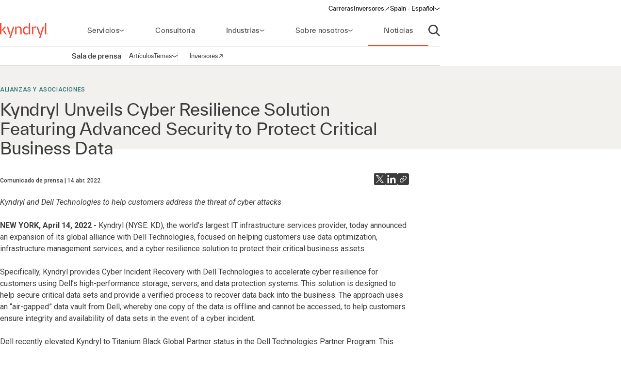

--- FILE ---
content_type: text/html;charset=utf-8
request_url: https://www.kyndryl.com/es/es/about-us/news/2022/04/2022-04-14-kyndryl-unveils-cyber-resilience-solution-featuring-advanced-security-to-protect-critical-business-data
body_size: 16027
content:
  <!DOCTYPE HTML>
  <html lang="es-ES">

      <head data-page-title="Kyndryl Unveils Cyber Resilience Solution Featuring Advanced Security to Protect Critical Business Data " data-cmp-utag-data="{&#34;webpageType&#34;:&#34;&#34;,&#34;template&#34;:&#34;&#34;,&#34;keywords&#34;:&#34;&#34;,&#34;contentOwner&#34;:&#34;&#34;,&#34;globalPractice&#34;:&#34;&#34;,&#34;serviceLine&#34;:&#34;&#34;,&#34;alliancePartner&#34;:&#34;&#34;,&#34;industry&#34;:&#34;&#34;,&#34;channel&#34;:&#34;&#34;,&#34;status&#34;:&#34;&#34;,&#34;publishedUrl&#34;:&#34;&#34;,&#34;firstPublished&#34;:&#34;&#34;,&#34;lastPublished&#34;:&#34;&#34;,&#34;organizationMarkets&#34;:&#34;&#34;,&#34;topics&#34;:[&#34;Alliances and partnerships&#34;],&#34;adl_site_hierarchy&#34;:[&#34;about-us&#34;,&#34;news&#34;,&#34;2022&#34;,&#34;04&#34;,&#34;2022-04-14-kyndryl-unveils-cyber-resilience-solution-featuring-advanced-security-to-protect-critical-business-data&#34;],&#34;adl_category&#34;:&#34;about-us&#34;,&#34;adl_subcategory&#34;:&#34;news&#34;,&#34;adl_language&#34;:&#34;es&#34;,&#34;adl_country&#34;:&#34;es&#34;,&#34;adl_page_type&#34;:&#34;&#34;,&#34;page_name&#34;:&#34;2022-04-14-kyndryl-unveils-cyber-resilience-solution-featuring-advanced-security-to-protect-critical-business-data&#34;,&#34;adl_page_url&#34;:&#34;https://www.kyndryl.com/es/es/about-us/news/2022/04/2022-04-14-kyndryl-unveils-cyber-resilience-solution-featuring-advanced-security-to-protect-critical-business-data&#34;}">
          
    
<meta name="content-page-ref" content="[base64]"/>
<script defer="defer" type="text/javascript" src="/.rum/@adobe/helix-rum-js@%5E2/dist/rum-standalone.js"></script>
<script src="/etc.clientlibs/kyndrylprogram/clientlibs/clientlib-page-styles.lc-742ccd004c6fb957bd9883658c49936a-lc.min.js"></script>



          <script type="application/ld+json">
              {"@context":"https://schema.org/","@type":"Article","name":"Kyndryl Unveils Cyber Resilience Solution Featuring Advanced Security to Protect Critical Business Data ","articleSection":"Alianzas y asociaciones","datePublished":"14/04/2022 23:00:00 PM"}
          </script>
          
              <link rel="canonical" href="https://www.kyndryl.com/es/es/about-us/news/2022/04/2022-04-14-kyndryl-unveils-cyber-resilience-solution-featuring-advanced-security-to-protect-critical-business-data"/>
          
              <link rel="alternate" hreflang="en-au" href="https://www.kyndryl.com/au/en/about-us/news/2022/04/2022-04-14-kyndryl-unveils-cyber-resilience-solution-featuring-advanced-security-to-protect-critical-business-data"/>
          
              <link rel="alternate" hreflang="pt-br" href="https://www.kyndryl.com/br/pt/about-us/news/2022/04/2022-04-14-kyndryl-unveils-cyber-resilience-solution-featuring-advanced-security-to-protect-critical-business-data"/>
          
              <link rel="alternate" hreflang="en-ca" href="https://www.kyndryl.com/ca/en/about-us/news/2022/04/2022-04-14-kyndryl-unveils-cyber-resilience-solution-featuring-advanced-security-to-protect-critical-business-data"/>
          
              <link rel="alternate" hreflang="fr-fr" href="https://www.kyndryl.com/fr/fr/about-us/news/2022/04/2022-04-14-kyndryl-unveils-cyber-resilience-solution-featuring-advanced-security-to-protect-critical-business-data"/>
          
              <link rel="alternate" hreflang="de-de" href="https://www.kyndryl.com/de/de/about-us/news/2022/04/2022-04-14-kyndryl-unveils-cyber-resilience-solution-featuring-advanced-security-to-protect-critical-business-data"/>
          
              <link rel="alternate" hreflang="en-in" href="https://www.kyndryl.com/in/en/about-us/news/2022/04/2022-04-14-kyndryl-unveils-cyber-resilience-solution-featuring-advanced-security-to-protect-critical-business-data"/>
          
              <link rel="alternate" hreflang="en-ie" href="https://www.kyndryl.com/ie/en/about-us/news/2022/04/2022-04-14-kyndryl-unveils-cyber-resilience-solution-featuring-advanced-security-to-protect-critical-business-data"/>
          
              <link rel="alternate" hreflang="it-it" href="https://www.kyndryl.com/it/it/about-us/news/2022/04/2022-04-14-kyndryl-unveils-cyber-resilience-solution-featuring-advanced-security-to-protect-critical-business-data"/>
          
              <link rel="alternate" hreflang="ja-jp" href="https://www.kyndryl.com/jp/ja/about-us/news/2022/04/2022-04-14-kyndryl-unveils-cyber-resilience-solution-featuring-advanced-security-to-protect-critical-business-data"/>
          
              <link rel="alternate" hreflang="es-mx" href="https://www.kyndryl.com/mx/es/about-us/news/2022/04/2022-04-14-kyndryl-unveils-cyber-resilience-solution-featuring-advanced-security-to-protect-critical-business-data"/>
          
              <link rel="alternate" hreflang="en-nz" href="https://www.kyndryl.com/nz/en/about-us/news/2022/04/2022-04-14-kyndryl-unveils-cyber-resilience-solution-featuring-advanced-security-to-protect-critical-business-data"/>
          
              <link rel="alternate" hreflang="es-es" href="https://www.kyndryl.com/es/es/about-us/news/2022/04/2022-04-14-kyndryl-unveils-cyber-resilience-solution-featuring-advanced-security-to-protect-critical-business-data"/>
          
              <link rel="alternate" hreflang="en-gb" href="https://www.kyndryl.com/gb/en/about-us/news/2022/04/2022-04-14-kyndryl-unveils-cyber-resilience-solution-featuring-advanced-security-to-protect-critical-business-data"/>
          
              <link rel="alternate" hreflang="en-us" href="https://www.kyndryl.com/us/en/about-us/news/2022/04/2022-04-14-kyndryl-unveils-cyber-resilience-solution-featuring-advanced-security-to-protect-critical-business-data"/>
          
          
    <meta charset="UTF-8"/>
    <title>Kyndryl Unveils Cyber Resilience Solution Featuring Advanced Security to Protect Critical Business Data </title>
    
    
    <meta name="template" content="newsroom-press-release"/>
    <meta name="viewport" content="width=device-width, initial-scale=1"/>
    
    <meta name="google-site-verification" content="WI107XpXJjRNZHmOb5C3scV7QrPEUOn_0iRFAvoj34Q"/>

    
    


    
    
    <meta property="og:title" content="Kyndryl Unveils Cyber Resilience Solution Featuring Advanced Security to Protect Critical Business Data "/>
    
        
        
    

    
    <meta property="og:url" content="https://www.kyndryl.com/es/es/about-us/news/2022/04/2022-04-14-kyndryl-unveils-cyber-resilience-solution-featuring-advanced-security-to-protect-critical-business-data"/>
    
        
        
    

    
    
    
        
        <meta property="og:image" content="https://s7d1.scene7.com/is/image/kyndryl/Logo_default-1?qlt=85&wid=1200"/>
    

    
    <meta property="og:type" content="website"/>
    
        
        
    

    
    <meta property="og:site_name" content="Kyndryl"/>
    
        
        
    


    <meta name="twitter:card" content="summary"/>

    <meta name="twitter:site" content="@kyndryl"/>

    <meta name="twitter:creator" content="@kyndryl"/>


    

    <script src="https://assets.adobedtm.com/b35a41bef21a/55462f34f24d/launch-dce41b3bbfda.min.js" async></script>

    
    <script src="https://code.jquery.com/jquery-3.6.0.min.js" integrity="sha256-/xUj+3OJU5yExlq6GSYGSHk7tPXikynS7ogEvDej/m4=" crossorigin="anonymous"></script>


    <link rel="preconnect" href="https://fonts.googleapis.com"/>
<link rel="preconnect" href="https://fonts.gstatic.com" crossorigin/>
<link href="https://fonts.googleapis.com/css2?family=IBM+Plex+Mono:ital,wght@0,100;0,200;0,300;0,400;0,500;0,600;0,700;1,100;1,200;1,300;1,400;1,500;1,600;1,700&family=IBM+Plex+Sans:ital,wght@0,100;0,200;0,300;0,400;0,500;0,600;0,700;1,100;1,200;1,300;1,400;1,500;1,600;1,700&family=IBM+Plex+Serif:ital,wght@0,100;0,200;0,300;0,400;0,500;0,600;0,700;1,100;1,200;1,300;1,400;1,500;1,600;1,700&display=swap" rel="stylesheet"/> 


    
    
<link rel="stylesheet" href="/etc.clientlibs/kyndrylprogram/clientlibs/clientlib-base.lc-13674a5bef75be790d713ae2470826a4-lc.min.css" type="text/css">





    
    
    

    

    
    
    
<link rel="stylesheet" href="/etc.clientlibs/kyndrylprogram/clientlibs/clientlib-site.lc-0a6959603703998d126cca79afff3eb4-lc.min.css" type="text/css">



    

    
    <link rel="icon" sizes="192x192" href="/etc.clientlibs/kyndrylprogram/clientlibs/clientlib-webresources/resources/icon-192x192.png"/>
    <link rel="apple-touch-icon" sizes="180x180" href="/etc.clientlibs/kyndrylprogram/clientlibs/clientlib-webresources/resources/apple-touch-icon-180x180.png"/>
    <link rel="apple-touch-icon" sizes="167x167" href="/etc.clientlibs/kyndrylprogram/clientlibs/clientlib-webresources/resources/apple-touch-icon-167x167.png"/>
    <link rel="apple-touch-icon" sizes="152x152" href="/etc.clientlibs/kyndrylprogram/clientlibs/clientlib-webresources/resources/apple-touch-icon-152x152.png"/>
    <link rel="apple-touch-icon" sizes="120x120" href="/etc.clientlibs/kyndrylprogram/clientlibs/clientlib-webresources/resources/apple-touch-icon-120x120.png"/>
    <meta name="msapplication-square310x310logo" content="/etc.clientlibs/kyndrylprogram/clientlibs/clientlib-webresources/resources/icon-310x310.png"/>
    <meta name="msapplication-wide310x150logo" content="/etc.clientlibs/kyndrylprogram/clientlibs/clientlib-webresources/resources/icon-310x150.png"/>
    <meta name="msapplication-square150x150logo" content="/etc.clientlibs/kyndrylprogram/clientlibs/clientlib-webresources/resources/icon-150x150.png"/>
    <meta name="msapplication-square70x70logo" content="/etc.clientlibs/kyndrylprogram/clientlibs/clientlib-webresources/resources/icon-70x70.png"/>

    

      </head>

      <body class="pressrelease page basicpage 
           
           page-newsroom
           " id="pressrelease-52e6a9a759" data-uuid="d251e030-abc2-4c1a-8c02-5342228c55ce" data-cmp-data-layer-enabled data-cmp-pagedatalayerdatajson="{\x22category\x22:\x22about\u002Dus\x22,\x22subcategory\x22:\x22news\x22,\x22language\x22:\x22es\x22,\x22country\x22:\x22es\x22,\x22webpageType\x22:\x22\x22,\x22template\x22:\x22\x22,\x22keywords\x22:\x22\x22,\x22contentOwner\x22:\x22\x22,\x22globalPractice\x22:\x22\x22,\x22serviceLine\x22:\x22\x22,\x22alliancePartner\x22:\x22\x22,\x22industry\x22:\x22\x22,\x22channel\x22:\x22\x22,\x22status\x22:\x22\x22,\x22publishedUrl\x22:\x22\x22,\x22firstPublished\x22:\x22\x22,\x22lastPublished\x22:\x22\x22,\x22site_hierarchy\x22:[\x22about\u002Dus\x22,\x22news\x22,\x222022\x22,\x2204\x22,\x222022\u002D04\u002D14\u002Dkyndryl\u002Dunveils\u002Dcyber\u002Dresilience\u002Dsolution\u002Dfeaturing\u002Dadvanced\u002Dsecurity\u002Dto\u002Dprotect\u002Dcritical\u002Dbusiness\u002Ddata\x22],\x22page_type\x22:\x22content\x22,\x22page_url\x22:\x22https:\/\/www.kyndryl.com\/es\/es\/about\u002Dus\/news\/2022\/04\/2022\u002D04\u002D14\u002Dkyndryl\u002Dunveils\u002Dcyber\u002Dresilience\u002Dsolution\u002Dfeaturing\u002Dadvanced\u002Dsecurity\u002Dto\u002Dprotect\u002Dcritical\u002Dbusiness\u002Ddata\x22}" data-cmp-pagedatalayerid="pressrelease\u002D52e6a9a759">

          
          
              

<div class="cmp-page__skiptomaincontent">
    <a class="cmp-page__skiptomaincontent-link" href="#main-content">Saltar al contenido principal</a>
</div>

    
<link rel="stylesheet" href="/etc.clientlibs/core/wcm/components/page/v2/page/clientlibs/site/skiptomaincontent.lc-696ce9a06faa733b225ffb8c05f16db9-lc.min.css" type="text/css">




              



              
<div class="root container responsivegrid">
  
  <div data-cmp-is="container" class="cmp-container" id="container-d89682c159">
      


<div class="aem-Grid aem-Grid--12 aem-Grid--default--12 ">
    
    <header class="experiencefragment aem-GridColumn aem-GridColumn--default--12">
<div id="experiencefragment-684cfeb53b" class="cmp-experiencefragment cmp-experiencefragment--header">
<div class="xf-web-container     ">
    
  
  <div data-cmp-is="container" class="cmp-container" id="container-f902527522">
      


<div class="aem-Grid aem-Grid--12 aem-Grid--default--12 ">
    
    <div class="header aem-GridColumn aem-GridColumn--default--12"><header class="global-header kd-component-palette--white ">
    
<div class="global-nav">
    <nav class="global-nav__nav" role="navigation" itemscope itemtype="http://schema.org/SiteNavigationElement" data-cmp-is="navigation">
        

<div class="kd-layout__content-container">
    
    <div class="global-nav__utility global-nav__utility-desktop">
        <div class="global-nav__utility-nav">
    <ul class="global-nav__utility-list">
        <li class="global-nav__utility-item">
            <a class="global-nav__utility-item-link" href="/es/es/careers" target="_self">
                <span class="global-nav__utility-item-link-label">Carreras</span>
                
            </a>
        </li>
        <li class="global-nav__utility-item">
            <a class="global-nav__utility-item-link" href="https://investors.kyndryl.com/" target="_blank">
                <span class="global-nav__utility-item-link-label">Inversores</span>
                
                    <svg aria-hidden="true" focusable="false" class="global-nav__utility-item-link-icon kd-svg-icon"><use href="/etc.clientlibs/kyndrylprogram/clientlibs/clientlib-site/resources/icons/svg-icon-sprite/svg-icon-sprite.svg#arrow-up-right"></use></svg>
                    <span class="sr-only">(opens in a new window)</span>
                
            </a>
        </li>
        <li class="global-nav__utility-item">
            <nav data-cmp-data-layer="{&#34;languagenavigation-74812ec1db&#34;:{&#34;@type&#34;:&#34;kyndrylprogram/components/languagenavigation&#34;,&#34;repo:modifyDate&#34;:&#34;2021-10-08T21:41:01Z&#34;}}" data-cmp-is="language-nav" data-redirect-enabled="true" class="cmp-languagenavigation" id="languagenavigation-74812ec1db">
    <button class="cmp-languagenavigation__current-lang">
        <span class="cmp-languagenavigation__current-lang-label">Elige lengua:</span>
        <svg aria-hidden="true" focusable="false" class="cmp-languagenavigation__current-lang-icon kd-svg-icon"><use href="/etc.clientlibs/kyndrylprogram/clientlibs/clientlib-site/resources/icons/svg-icon-sprite/svg-icon-sprite.svg#chevron-wide-down"></use></svg>
    </button>
    <div class="cmp-languagenavigation__group">
        <div class="cmp-languagenavigation__list-wrapper">
            <div id="cmp-languagenavigation-list-header" class="cmp-languagenavigation__list-header">
                Elige lengua:
            </div>
            <ul class="cmp-languagenavigation__list">
                
                    
  
  
  <li class="cmp-languagenavigation__item cmp-languagenavigation__item--countrycode-AR cmp-languagenavigation__item--langcode-es-AR " data-cmp-data-layer="{&#34;languagenavigation-74812ec1db-item-366e791fb9&#34;:{&#34;@type&#34;:&#34;kyndrylprogram/components/languagenavigation/item&#34;,&#34;repo:modifyDate&#34;:&#34;2022-08-11T18:38:42Z&#34;,&#34;dc:title&#34;:&#34;Spanish&#34;,&#34;xdm:linkURL&#34;:&#34;/ar/es&#34;,&#34;xdm:language&#34;:&#34;es-AR&#34;}}">
    
    
  <a data-cmp-clickable class="cmp-languagenavigation__item-link " href="/ar/es" title="Español">Argentina - Español</a>

  </li>

                
            
                
                    
  
  
  <li class="cmp-languagenavigation__item cmp-languagenavigation__item--countrycode-AU cmp-languagenavigation__item--langcode-en-AU " data-cmp-data-layer="{&#34;languagenavigation-74812ec1db-item-bf0d73ff27&#34;:{&#34;@type&#34;:&#34;kyndrylprogram/components/languagenavigation/item&#34;,&#34;repo:modifyDate&#34;:&#34;2022-07-21T22:10:50Z&#34;,&#34;dc:title&#34;:&#34;English&#34;,&#34;xdm:linkURL&#34;:&#34;/au/en/about-us/news/2022/04/2022-04-14-kyndryl-unveils-cyber-resilience-solution-featuring-advanced-security-to-protect-critical-business-data&#34;,&#34;xdm:language&#34;:&#34;en-AU&#34;}}">
    
    
  <a data-cmp-clickable class="cmp-languagenavigation__item-link " href="/au/en/about-us/news/2022/04/2022-04-14-kyndryl-unveils-cyber-resilience-solution-featuring-advanced-security-to-protect-critical-business-data" title="Inglés">Australia - Inglés</a>

  </li>

                
            
                
                    
  
  
  <li class="cmp-languagenavigation__item cmp-languagenavigation__item--countrycode-AT cmp-languagenavigation__item--langcode-de-AT " data-cmp-data-layer="{&#34;languagenavigation-74812ec1db-item-765346b85f&#34;:{&#34;@type&#34;:&#34;kyndrylprogram/components/languagenavigation/item&#34;,&#34;repo:modifyDate&#34;:&#34;2022-04-14T20:45:04Z&#34;,&#34;dc:title&#34;:&#34;German&#34;,&#34;xdm:linkURL&#34;:&#34;/at/de&#34;,&#34;xdm:language&#34;:&#34;de-AT&#34;}}">
    
    
  <a data-cmp-clickable class="cmp-languagenavigation__item-link " href="/at/de" title="Alemán">Austria - Alemán</a>

  </li>

                
            
                
                    
  
  
  <li class="cmp-languagenavigation__item cmp-languagenavigation__item--langcode-en " data-cmp-data-layer="{&#34;languagenavigation-74812ec1db-item-005e461f3e&#34;:{&#34;@type&#34;:&#34;kyndrylprogram/components/languagenavigation/item&#34;,&#34;repo:modifyDate&#34;:&#34;2022-04-19T20:00:30Z&#34;,&#34;dc:title&#34;:&#34;English&#34;,&#34;xdm:linkURL&#34;:&#34;/be/en&#34;,&#34;xdm:language&#34;:&#34;en&#34;}}">
    
    
  <a data-cmp-clickable class="cmp-languagenavigation__item-link " href="/be/en" title="Inglés">Belgium - Inglés</a>

  </li>

                
                    
  
  
  <li class="cmp-languagenavigation__item cmp-languagenavigation__item--langcode-fr " data-cmp-data-layer="{&#34;languagenavigation-74812ec1db-item-aadbf0451b&#34;:{&#34;@type&#34;:&#34;kyndrylprogram/components/languagenavigation/item&#34;,&#34;repo:modifyDate&#34;:&#34;2022-11-23T17:32:51Z&#34;,&#34;dc:title&#34;:&#34;French&#34;,&#34;xdm:linkURL&#34;:&#34;/be/fr&#34;,&#34;xdm:language&#34;:&#34;fr&#34;}}">
    
    
  <a data-cmp-clickable class="cmp-languagenavigation__item-link " href="/be/fr" title="Francés">Belgium - Francés</a>

  </li>

                
            
                
                    
  
  
  <li class="cmp-languagenavigation__item cmp-languagenavigation__item--countrycode-BR cmp-languagenavigation__item--langcode-pt-BR " data-cmp-data-layer="{&#34;languagenavigation-74812ec1db-item-2a5edbbe13&#34;:{&#34;@type&#34;:&#34;kyndrylprogram/components/languagenavigation/item&#34;,&#34;repo:modifyDate&#34;:&#34;2022-07-22T00:12:16Z&#34;,&#34;dc:title&#34;:&#34;Portuguese&#34;,&#34;xdm:linkURL&#34;:&#34;/br/pt/about-us/news/2022/04/2022-04-14-kyndryl-unveils-cyber-resilience-solution-featuring-advanced-security-to-protect-critical-business-data&#34;,&#34;xdm:language&#34;:&#34;pt-BR&#34;}}">
    
    
  <a data-cmp-clickable class="cmp-languagenavigation__item-link " href="/br/pt/about-us/news/2022/04/2022-04-14-kyndryl-unveils-cyber-resilience-solution-featuring-advanced-security-to-protect-critical-business-data" title="Portugués">Brazil - Portugués</a>

  </li>

                
            
                
                    
  
  
  <li class="cmp-languagenavigation__item cmp-languagenavigation__item--countrycode-CA cmp-languagenavigation__item--langcode-en-CA " data-cmp-data-layer="{&#34;languagenavigation-74812ec1db-item-8608591dc3&#34;:{&#34;@type&#34;:&#34;kyndrylprogram/components/languagenavigation/item&#34;,&#34;repo:modifyDate&#34;:&#34;2022-07-21T22:10:53Z&#34;,&#34;dc:title&#34;:&#34;English&#34;,&#34;xdm:linkURL&#34;:&#34;/ca/en/about-us/news/2022/04/2022-04-14-kyndryl-unveils-cyber-resilience-solution-featuring-advanced-security-to-protect-critical-business-data&#34;,&#34;xdm:language&#34;:&#34;en-CA&#34;}}">
    
    
  <a data-cmp-clickable class="cmp-languagenavigation__item-link " href="/ca/en/about-us/news/2022/04/2022-04-14-kyndryl-unveils-cyber-resilience-solution-featuring-advanced-security-to-protect-critical-business-data" title="Inglés">Canada - Inglés</a>

  </li>

                
                    
  
  
  <li class="cmp-languagenavigation__item cmp-languagenavigation__item--countrycode-CA cmp-languagenavigation__item--langcode-fr-CA " data-cmp-data-layer="{&#34;languagenavigation-74812ec1db-item-880fe3a3ee&#34;:{&#34;@type&#34;:&#34;kyndrylprogram/components/languagenavigation/item&#34;,&#34;repo:modifyDate&#34;:&#34;2021-11-04T10:38:13Z&#34;,&#34;dc:title&#34;:&#34;Français&#34;,&#34;xdm:linkURL&#34;:&#34;/ca/fr&#34;,&#34;xdm:language&#34;:&#34;fr-CA&#34;}}">
    
    
  <a data-cmp-clickable class="cmp-languagenavigation__item-link " href="/ca/fr" title="Francés">Canada - Francés</a>

  </li>

                
            
                
                    
  
  
  <li class="cmp-languagenavigation__item cmp-languagenavigation__item--countrycode-CL cmp-languagenavigation__item--langcode-es-CL " data-cmp-data-layer="{&#34;languagenavigation-74812ec1db-item-121d6f5d9f&#34;:{&#34;@type&#34;:&#34;kyndrylprogram/components/languagenavigation/item&#34;,&#34;repo:modifyDate&#34;:&#34;2022-08-11T18:40:39Z&#34;,&#34;dc:title&#34;:&#34;Spanish&#34;,&#34;xdm:linkURL&#34;:&#34;/cl/es&#34;,&#34;xdm:language&#34;:&#34;es-CL&#34;}}">
    
    
  <a data-cmp-clickable class="cmp-languagenavigation__item-link " href="/cl/es" title="Español">Chile - Español</a>

  </li>

                
            
                
                    
  
  
  <li class="cmp-languagenavigation__item cmp-languagenavigation__item--countrycode-CN cmp-languagenavigation__item--langcode-zh-CN " data-cmp-data-layer="{&#34;languagenavigation-74812ec1db-item-1a762b95b5&#34;:{&#34;@type&#34;:&#34;kyndrylprogram/components/languagenavigation/item&#34;,&#34;repo:modifyDate&#34;:&#34;2022-05-06T15:45:54Z&#34;,&#34;dc:title&#34;:&#34;Chinese&#34;,&#34;xdm:linkURL&#34;:&#34;/cn/zh&#34;,&#34;xdm:language&#34;:&#34;zh-CN&#34;}}">
    
    
  <a data-cmp-clickable class="cmp-languagenavigation__item-link " href="/cn/zh" title="Chino">China - Chino</a>

  </li>

                
            
                
                    
  
  
  <li class="cmp-languagenavigation__item cmp-languagenavigation__item--countrycode-CO cmp-languagenavigation__item--langcode-es-CO " data-cmp-data-layer="{&#34;languagenavigation-74812ec1db-item-15268fbe80&#34;:{&#34;@type&#34;:&#34;kyndrylprogram/components/languagenavigation/item&#34;,&#34;repo:modifyDate&#34;:&#34;2022-08-11T18:41:01Z&#34;,&#34;dc:title&#34;:&#34;Spanish&#34;,&#34;xdm:linkURL&#34;:&#34;/co/es&#34;,&#34;xdm:language&#34;:&#34;es-CO&#34;}}">
    
    
  <a data-cmp-clickable class="cmp-languagenavigation__item-link " href="/co/es" title="Español">Colombia - Español</a>

  </li>

                
            
                
                    
  
  
  <li class="cmp-languagenavigation__item cmp-languagenavigation__item--countrycode-CZ cmp-languagenavigation__item--langcode-cs-CZ " data-cmp-data-layer="{&#34;languagenavigation-74812ec1db-item-a0cfc80722&#34;:{&#34;@type&#34;:&#34;kyndrylprogram/components/languagenavigation/item&#34;,&#34;repo:modifyDate&#34;:&#34;2023-02-17T16:36:36Z&#34;,&#34;dc:title&#34;:&#34;Czech&#34;,&#34;xdm:linkURL&#34;:&#34;/cz/cs&#34;,&#34;xdm:language&#34;:&#34;cs-CZ&#34;}}">
    
    
  <a data-cmp-clickable class="cmp-languagenavigation__item-link " href="/cz/cs" title="Checo">Czech Republic - Checo</a>

  </li>

                
            
                
                    
  
  
  <li class="cmp-languagenavigation__item cmp-languagenavigation__item--langcode-en " data-cmp-data-layer="{&#34;languagenavigation-74812ec1db-item-0138e6b884&#34;:{&#34;@type&#34;:&#34;kyndrylprogram/components/languagenavigation/item&#34;,&#34;repo:modifyDate&#34;:&#34;2024-12-20T17:54:19Z&#34;,&#34;dc:title&#34;:&#34;English&#34;,&#34;xdm:linkURL&#34;:&#34;/dk/en&#34;,&#34;xdm:language&#34;:&#34;en&#34;}}">
    
    
  <a data-cmp-clickable class="cmp-languagenavigation__item-link " href="/dk/en" title="Inglés">Denmark - Inglés</a>

  </li>

                
            
                
                    
  
  
  <li class="cmp-languagenavigation__item cmp-languagenavigation__item--langcode-en " data-cmp-data-layer="{&#34;languagenavigation-74812ec1db-item-df04cfe9b0&#34;:{&#34;@type&#34;:&#34;kyndrylprogram/components/languagenavigation/item&#34;,&#34;repo:modifyDate&#34;:&#34;2022-04-26T16:53:45Z&#34;,&#34;dc:title&#34;:&#34;English&#34;,&#34;xdm:linkURL&#34;:&#34;/fi/en&#34;,&#34;xdm:language&#34;:&#34;en&#34;}}">
    
    
  <a data-cmp-clickable class="cmp-languagenavigation__item-link " href="/fi/en" title="Inglés">Finland - Inglés</a>

  </li>

                
            
                
                    
  
  
  <li class="cmp-languagenavigation__item cmp-languagenavigation__item--countrycode-FR cmp-languagenavigation__item--langcode-fr-FR " data-cmp-data-layer="{&#34;languagenavigation-74812ec1db-item-bbbe4dfcb0&#34;:{&#34;@type&#34;:&#34;kyndrylprogram/components/languagenavigation/item&#34;,&#34;repo:modifyDate&#34;:&#34;2022-07-22T00:22:42Z&#34;,&#34;dc:title&#34;:&#34;Français&#34;,&#34;xdm:linkURL&#34;:&#34;/fr/fr/about-us/news/2022/04/2022-04-14-kyndryl-unveils-cyber-resilience-solution-featuring-advanced-security-to-protect-critical-business-data&#34;,&#34;xdm:language&#34;:&#34;fr-FR&#34;}}">
    
    
  <a data-cmp-clickable class="cmp-languagenavigation__item-link " href="/fr/fr/about-us/news/2022/04/2022-04-14-kyndryl-unveils-cyber-resilience-solution-featuring-advanced-security-to-protect-critical-business-data" title="Francés">France - Francés</a>

  </li>

                
            
                
                    
  
  
  <li class="cmp-languagenavigation__item cmp-languagenavigation__item--countrycode-DE cmp-languagenavigation__item--langcode-de-DE " data-cmp-data-layer="{&#34;languagenavigation-74812ec1db-item-42f914fc2a&#34;:{&#34;@type&#34;:&#34;kyndrylprogram/components/languagenavigation/item&#34;,&#34;repo:modifyDate&#34;:&#34;2022-07-22T00:05:09Z&#34;,&#34;dc:title&#34;:&#34;German&#34;,&#34;xdm:linkURL&#34;:&#34;/de/de/about-us/news/2022/04/2022-04-14-kyndryl-unveils-cyber-resilience-solution-featuring-advanced-security-to-protect-critical-business-data&#34;,&#34;xdm:language&#34;:&#34;de-DE&#34;}}">
    
    
  <a data-cmp-clickable class="cmp-languagenavigation__item-link " href="/de/de/about-us/news/2022/04/2022-04-14-kyndryl-unveils-cyber-resilience-solution-featuring-advanced-security-to-protect-critical-business-data" title="Alemán">Germany - Alemán</a>

  </li>

                
            
                
                    
  
  
  <li class="cmp-languagenavigation__item cmp-languagenavigation__item--langcode-en " data-cmp-data-layer="{&#34;languagenavigation-74812ec1db-item-f98e7ba219&#34;:{&#34;@type&#34;:&#34;kyndrylprogram/components/languagenavigation/item&#34;,&#34;repo:modifyDate&#34;:&#34;2022-04-19T20:02:37Z&#34;,&#34;dc:title&#34;:&#34;English&#34;,&#34;xdm:linkURL&#34;:&#34;/gr/en&#34;,&#34;xdm:language&#34;:&#34;en&#34;}}">
    
    
  <a data-cmp-clickable class="cmp-languagenavigation__item-link " href="/gr/en" title="Inglés">Greece - Inglés</a>

  </li>

                
            
                
                    
  
  
  <li class="cmp-languagenavigation__item cmp-languagenavigation__item--langcode-en " data-cmp-data-layer="{&#34;languagenavigation-74812ec1db-item-f8556a7549&#34;:{&#34;@type&#34;:&#34;kyndrylprogram/components/languagenavigation/item&#34;,&#34;repo:modifyDate&#34;:&#34;2022-04-19T20:18:23Z&#34;,&#34;dc:title&#34;:&#34;English&#34;,&#34;xdm:linkURL&#34;:&#34;/hk/en&#34;,&#34;xdm:language&#34;:&#34;en&#34;}}">
    
    
  <a data-cmp-clickable class="cmp-languagenavigation__item-link " href="/hk/en" title="Inglés">Hong Kong - Inglés</a>

  </li>

                
            
                
                    
  
  
  <li class="cmp-languagenavigation__item cmp-languagenavigation__item--countrycode-IN cmp-languagenavigation__item--langcode-en-IN " data-cmp-data-layer="{&#34;languagenavigation-74812ec1db-item-3dfaeec35a&#34;:{&#34;@type&#34;:&#34;kyndrylprogram/components/languagenavigation/item&#34;,&#34;repo:modifyDate&#34;:&#34;2022-07-21T22:10:53Z&#34;,&#34;dc:title&#34;:&#34;English&#34;,&#34;xdm:linkURL&#34;:&#34;/in/en/about-us/news/2022/04/2022-04-14-kyndryl-unveils-cyber-resilience-solution-featuring-advanced-security-to-protect-critical-business-data&#34;,&#34;xdm:language&#34;:&#34;en-IN&#34;}}">
    
    
  <a data-cmp-clickable class="cmp-languagenavigation__item-link " href="/in/en/about-us/news/2022/04/2022-04-14-kyndryl-unveils-cyber-resilience-solution-featuring-advanced-security-to-protect-critical-business-data" title="Inglés">India - Inglés</a>

  </li>

                
            
                
                    
  
  
  <li class="cmp-languagenavigation__item cmp-languagenavigation__item--langcode-en " data-cmp-data-layer="{&#34;languagenavigation-74812ec1db-item-c26b9c3787&#34;:{&#34;@type&#34;:&#34;kyndrylprogram/components/languagenavigation/item&#34;,&#34;repo:modifyDate&#34;:&#34;2024-08-28T18:50:53Z&#34;,&#34;dc:title&#34;:&#34;English&#34;,&#34;xdm:linkURL&#34;:&#34;/ie/en/about-us/news/2022/04/2022-04-14-kyndryl-unveils-cyber-resilience-solution-featuring-advanced-security-to-protect-critical-business-data&#34;,&#34;xdm:language&#34;:&#34;en&#34;}}">
    
    
  <a data-cmp-clickable class="cmp-languagenavigation__item-link " href="/ie/en/about-us/news/2022/04/2022-04-14-kyndryl-unveils-cyber-resilience-solution-featuring-advanced-security-to-protect-critical-business-data" title="Inglés">Ireland - Inglés</a>

  </li>

                
            
                
                    
  
  
  <li class="cmp-languagenavigation__item cmp-languagenavigation__item--langcode-en " data-cmp-data-layer="{&#34;languagenavigation-74812ec1db-item-01274fe414&#34;:{&#34;@type&#34;:&#34;kyndrylprogram/components/languagenavigation/item&#34;,&#34;repo:modifyDate&#34;:&#34;2022-04-19T20:01:26Z&#34;,&#34;dc:title&#34;:&#34;English&#34;,&#34;xdm:linkURL&#34;:&#34;/il/en&#34;,&#34;xdm:language&#34;:&#34;en&#34;}}">
    
    
  <a data-cmp-clickable class="cmp-languagenavigation__item-link " href="/il/en" title="Inglés">Israel - Inglés</a>

  </li>

                
            
                
                    
  
  
  <li class="cmp-languagenavigation__item cmp-languagenavigation__item--countrycode-IT cmp-languagenavigation__item--langcode-it-IT " data-cmp-data-layer="{&#34;languagenavigation-74812ec1db-item-952ede0674&#34;:{&#34;@type&#34;:&#34;kyndrylprogram/components/languagenavigation/item&#34;,&#34;repo:modifyDate&#34;:&#34;2022-07-21T23:56:21Z&#34;,&#34;dc:title&#34;:&#34;Italian&#34;,&#34;xdm:linkURL&#34;:&#34;/it/it/about-us/news/2022/04/2022-04-14-kyndryl-unveils-cyber-resilience-solution-featuring-advanced-security-to-protect-critical-business-data&#34;,&#34;xdm:language&#34;:&#34;it-IT&#34;}}">
    
    
  <a data-cmp-clickable class="cmp-languagenavigation__item-link " href="/it/it/about-us/news/2022/04/2022-04-14-kyndryl-unveils-cyber-resilience-solution-featuring-advanced-security-to-protect-critical-business-data" title="Italiano">Italy - Italiano</a>

  </li>

                
            
                
                    
  
  
  <li class="cmp-languagenavigation__item cmp-languagenavigation__item--langcode-ja " data-cmp-data-layer="{&#34;languagenavigation-74812ec1db-item-d1903562c5&#34;:{&#34;@type&#34;:&#34;kyndrylprogram/components/languagenavigation/item&#34;,&#34;repo:modifyDate&#34;:&#34;2024-08-21T14:31:11Z&#34;,&#34;dc:title&#34;:&#34;Japanese&#34;,&#34;xdm:linkURL&#34;:&#34;/jp/ja/about-us/news/2022/04/2022-04-14-kyndryl-unveils-cyber-resilience-solution-featuring-advanced-security-to-protect-critical-business-data&#34;,&#34;xdm:language&#34;:&#34;ja&#34;}}">
    
    
  <a data-cmp-clickable class="cmp-languagenavigation__item-link " href="/jp/ja/about-us/news/2022/04/2022-04-14-kyndryl-unveils-cyber-resilience-solution-featuring-advanced-security-to-protect-critical-business-data" title="Japonés">Japan - Japonés</a>

  </li>

                
            
                
                    
  
  
  <li class="cmp-languagenavigation__item cmp-languagenavigation__item--langcode-ko " data-cmp-data-layer="{&#34;languagenavigation-74812ec1db-item-04c2c1740b&#34;:{&#34;@type&#34;:&#34;kyndrylprogram/components/languagenavigation/item&#34;,&#34;repo:modifyDate&#34;:&#34;2022-04-26T16:42:05Z&#34;,&#34;dc:title&#34;:&#34;Korean&#34;,&#34;xdm:linkURL&#34;:&#34;/kr/ko&#34;,&#34;xdm:language&#34;:&#34;ko&#34;}}">
    
    
  <a data-cmp-clickable class="cmp-languagenavigation__item-link " href="/kr/ko" title="Coreano">Korea - Coreano</a>

  </li>

                
            
                
                    
  
  
  <li class="cmp-languagenavigation__item cmp-languagenavigation__item--langcode-en " data-cmp-data-layer="{&#34;languagenavigation-74812ec1db-item-50d3a325de&#34;:{&#34;@type&#34;:&#34;kyndrylprogram/components/languagenavigation/item&#34;,&#34;repo:modifyDate&#34;:&#34;2022-09-20T03:24:07Z&#34;,&#34;dc:title&#34;:&#34;English&#34;,&#34;xdm:linkURL&#34;:&#34;/lu/en&#34;,&#34;xdm:language&#34;:&#34;en&#34;}}">
    
    
  <a data-cmp-clickable class="cmp-languagenavigation__item-link " href="/lu/en" title="Inglés">Luxembourg - Inglés</a>

  </li>

                
                    
  
  
  <li class="cmp-languagenavigation__item cmp-languagenavigation__item--langcode-fr " data-cmp-data-layer="{&#34;languagenavigation-74812ec1db-item-8ae42636c6&#34;:{&#34;@type&#34;:&#34;kyndrylprogram/components/languagenavigation/item&#34;,&#34;repo:modifyDate&#34;:&#34;2022-12-08T19:16:41Z&#34;,&#34;dc:title&#34;:&#34;French&#34;,&#34;xdm:linkURL&#34;:&#34;/lu/fr&#34;,&#34;xdm:language&#34;:&#34;fr&#34;}}">
    
    
  <a data-cmp-clickable class="cmp-languagenavigation__item-link " href="/lu/fr" title="Francés">Luxembourg - Francés</a>

  </li>

                
            
                
                    
  
  
  <li class="cmp-languagenavigation__item cmp-languagenavigation__item--countrycode-MX cmp-languagenavigation__item--langcode-es-MX " data-cmp-data-layer="{&#34;languagenavigation-74812ec1db-item-1067516ecc&#34;:{&#34;@type&#34;:&#34;kyndrylprogram/components/languagenavigation/item&#34;,&#34;repo:modifyDate&#34;:&#34;2022-07-22T00:31:52Z&#34;,&#34;dc:title&#34;:&#34;Español&#34;,&#34;xdm:linkURL&#34;:&#34;/mx/es/about-us/news/2022/04/2022-04-14-kyndryl-unveils-cyber-resilience-solution-featuring-advanced-security-to-protect-critical-business-data&#34;,&#34;xdm:language&#34;:&#34;es-MX&#34;}}">
    
    
  <a data-cmp-clickable class="cmp-languagenavigation__item-link " href="/mx/es/about-us/news/2022/04/2022-04-14-kyndryl-unveils-cyber-resilience-solution-featuring-advanced-security-to-protect-critical-business-data" title="Español">Mexico - Español</a>

  </li>

                
            
                
                    
  
  
  <li class="cmp-languagenavigation__item cmp-languagenavigation__item--langcode-nl " data-cmp-data-layer="{&#34;languagenavigation-74812ec1db-item-d6dc448ce3&#34;:{&#34;@type&#34;:&#34;kyndrylprogram/components/languagenavigation/item&#34;,&#34;repo:modifyDate&#34;:&#34;2023-01-12T18:25:09Z&#34;,&#34;dc:title&#34;:&#34;Dutch&#34;,&#34;xdm:linkURL&#34;:&#34;/nl/nl&#34;,&#34;xdm:language&#34;:&#34;nl&#34;}}">
    
    
  <a data-cmp-clickable class="cmp-languagenavigation__item-link " href="/nl/nl" title="Neerlandés">Netherlands - Neerlandés</a>

  </li>

                
            
                
                    
  
  
  <li class="cmp-languagenavigation__item cmp-languagenavigation__item--langcode-nn " data-cmp-data-layer="{&#34;languagenavigation-74812ec1db-item-0b182fbb98&#34;:{&#34;@type&#34;:&#34;kyndrylprogram/components/languagenavigation/item&#34;,&#34;repo:modifyDate&#34;:&#34;2025-02-12T11:13:22Z&#34;,&#34;dc:title&#34;:&#34;English&#34;,&#34;xdm:linkURL&#34;:&#34;/no/en&#34;,&#34;xdm:language&#34;:&#34;nn&#34;}}">
    
    
  <a data-cmp-clickable class="cmp-languagenavigation__item-link " href="/no/en" title="Inglés">Norway - Inglés</a>

  </li>

                
            
                
                    
  
  
  <li class="cmp-languagenavigation__item cmp-languagenavigation__item--countrycode-NZ cmp-languagenavigation__item--langcode-en-NZ " data-cmp-data-layer="{&#34;languagenavigation-74812ec1db-item-4d27280c57&#34;:{&#34;@type&#34;:&#34;kyndrylprogram/components/languagenavigation/item&#34;,&#34;repo:modifyDate&#34;:&#34;2022-07-21T22:10:55Z&#34;,&#34;dc:title&#34;:&#34;English&#34;,&#34;xdm:linkURL&#34;:&#34;/nz/en/about-us/news/2022/04/2022-04-14-kyndryl-unveils-cyber-resilience-solution-featuring-advanced-security-to-protect-critical-business-data&#34;,&#34;xdm:language&#34;:&#34;en-NZ&#34;}}">
    
    
  <a data-cmp-clickable class="cmp-languagenavigation__item-link " href="/nz/en/about-us/news/2022/04/2022-04-14-kyndryl-unveils-cyber-resilience-solution-featuring-advanced-security-to-protect-critical-business-data" title="Inglés">New Zealand - Inglés</a>

  </li>

                
            
                
                    
  
  
  <li class="cmp-languagenavigation__item cmp-languagenavigation__item--langcode-es " data-cmp-data-layer="{&#34;languagenavigation-74812ec1db-item-a2b4604276&#34;:{&#34;@type&#34;:&#34;kyndrylprogram/components/languagenavigation/item&#34;,&#34;repo:modifyDate&#34;:&#34;2022-08-11T18:42:08Z&#34;,&#34;dc:title&#34;:&#34;Spanish&#34;,&#34;xdm:linkURL&#34;:&#34;/pe/es&#34;,&#34;xdm:language&#34;:&#34;es&#34;}}">
    
    
  <a data-cmp-clickable class="cmp-languagenavigation__item-link " href="/pe/es" title="Español">Peru - Español</a>

  </li>

                
            
                
                    
  
  
  <li class="cmp-languagenavigation__item cmp-languagenavigation__item--langcode-pl " data-cmp-data-layer="{&#34;languagenavigation-74812ec1db-item-0fb1b911b9&#34;:{&#34;@type&#34;:&#34;kyndrylprogram/components/languagenavigation/item&#34;,&#34;repo:modifyDate&#34;:&#34;2022-03-28T16:25:04Z&#34;,&#34;dc:title&#34;:&#34;Polish&#34;,&#34;xdm:linkURL&#34;:&#34;/pl/pl&#34;,&#34;xdm:language&#34;:&#34;pl&#34;}}">
    
    
  <a data-cmp-clickable class="cmp-languagenavigation__item-link " href="/pl/pl" title="Polaco">Poland - Polaco</a>

  </li>

                
            
                
                    
  
  
  <li class="cmp-languagenavigation__item cmp-languagenavigation__item--langcode-pt " data-cmp-data-layer="{&#34;languagenavigation-74812ec1db-item-4bae51d3eb&#34;:{&#34;@type&#34;:&#34;kyndrylprogram/components/languagenavigation/item&#34;,&#34;repo:modifyDate&#34;:&#34;2023-02-21T18:22:45Z&#34;,&#34;dc:title&#34;:&#34;Portuguese&#34;,&#34;xdm:linkURL&#34;:&#34;/pt/pt&#34;,&#34;xdm:language&#34;:&#34;pt&#34;}}">
    
    
  <a data-cmp-clickable class="cmp-languagenavigation__item-link " href="/pt/pt" title="Portugués">Portugal - Portugués</a>

  </li>

                
            
                
                    
  
  
  <li class="cmp-languagenavigation__item cmp-languagenavigation__item--langcode-en " data-cmp-data-layer="{&#34;languagenavigation-74812ec1db-item-7accd30010&#34;:{&#34;@type&#34;:&#34;kyndrylprogram/components/languagenavigation/item&#34;,&#34;repo:modifyDate&#34;:&#34;2022-04-19T20:19:01Z&#34;,&#34;dc:title&#34;:&#34;English&#34;,&#34;xdm:linkURL&#34;:&#34;/sg/en&#34;,&#34;xdm:language&#34;:&#34;en&#34;}}">
    
    
  <a data-cmp-clickable class="cmp-languagenavigation__item-link " href="/sg/en" title="Inglés">Singapore - Inglés</a>

  </li>

                
            
                
                    
  
  
  <li class="cmp-languagenavigation__item cmp-languagenavigation__item--countrycode-ES cmp-languagenavigation__item--langcode-es-ES  is-active" data-cmp-data-layer="{&#34;languagenavigation-74812ec1db-item-52e6a9a759&#34;:{&#34;@type&#34;:&#34;kyndrylprogram/components/languagenavigation/item&#34;,&#34;repo:modifyDate&#34;:&#34;2022-07-22T00:31:50Z&#34;,&#34;dc:title&#34;:&#34;Español&#34;,&#34;xdm:linkURL&#34;:&#34;/es/es/about-us/news/2022/04/2022-04-14-kyndryl-unveils-cyber-resilience-solution-featuring-advanced-security-to-protect-critical-business-data&#34;,&#34;xdm:language&#34;:&#34;es-ES&#34;}}">
    
    
  <a data-cmp-clickable aria-current="page" class="cmp-languagenavigation__item-link is-active" href="/es/es/about-us/news/2022/04/2022-04-14-kyndryl-unveils-cyber-resilience-solution-featuring-advanced-security-to-protect-critical-business-data" title="Español">Spain - Español</a>

  </li>

                
            
                
                    
  
  
  <li class="cmp-languagenavigation__item cmp-languagenavigation__item--langcode-en " data-cmp-data-layer="{&#34;languagenavigation-74812ec1db-item-8c79218d7e&#34;:{&#34;@type&#34;:&#34;kyndrylprogram/components/languagenavigation/item&#34;,&#34;repo:modifyDate&#34;:&#34;2024-12-20T18:00:10Z&#34;,&#34;dc:title&#34;:&#34;English&#34;,&#34;xdm:linkURL&#34;:&#34;/se/en&#34;,&#34;xdm:language&#34;:&#34;en&#34;}}">
    
    
  <a data-cmp-clickable class="cmp-languagenavigation__item-link " href="/se/en" title="Inglés">Sweden - Inglés</a>

  </li>

                
            
                
                    
  
  
  <li class="cmp-languagenavigation__item cmp-languagenavigation__item--langcode-en " data-cmp-data-layer="{&#34;languagenavigation-74812ec1db-item-0ec48f8ef9&#34;:{&#34;@type&#34;:&#34;kyndrylprogram/components/languagenavigation/item&#34;,&#34;repo:modifyDate&#34;:&#34;2022-04-19T20:47:10Z&#34;,&#34;dc:title&#34;:&#34;English&#34;,&#34;xdm:linkURL&#34;:&#34;/ch/en&#34;,&#34;xdm:language&#34;:&#34;en&#34;}}">
    
    
  <a data-cmp-clickable class="cmp-languagenavigation__item-link " href="/ch/en" title="Inglés">Switzerland - Inglés</a>

  </li>

                
            
                
                    
  
  
  <li class="cmp-languagenavigation__item cmp-languagenavigation__item--countrycode-TW cmp-languagenavigation__item--langcode-zh-TW " data-cmp-data-layer="{&#34;languagenavigation-74812ec1db-item-2fcc595a2b&#34;:{&#34;@type&#34;:&#34;kyndrylprogram/components/languagenavigation/item&#34;,&#34;repo:modifyDate&#34;:&#34;2022-05-06T15:46:24Z&#34;,&#34;dc:title&#34;:&#34;Chinese&#34;,&#34;xdm:linkURL&#34;:&#34;/tw/zh&#34;,&#34;xdm:language&#34;:&#34;zh-TW&#34;}}">
    
    
  <a data-cmp-clickable class="cmp-languagenavigation__item-link " href="/tw/zh" title="Chino">Taiwan - Chino</a>

  </li>

                
            
                
                    
  
  
  <li class="cmp-languagenavigation__item cmp-languagenavigation__item--langcode-en " data-cmp-data-layer="{&#34;languagenavigation-74812ec1db-item-a1cae4e3f0&#34;:{&#34;@type&#34;:&#34;kyndrylprogram/components/languagenavigation/item&#34;,&#34;repo:modifyDate&#34;:&#34;2022-04-26T16:48:53Z&#34;,&#34;dc:title&#34;:&#34;English&#34;,&#34;xdm:linkURL&#34;:&#34;/ae/en&#34;,&#34;xdm:language&#34;:&#34;en&#34;}}">
    
    
  <a data-cmp-clickable class="cmp-languagenavigation__item-link " href="/ae/en" title="Inglés">UAE - Inglés</a>

  </li>

                
            
                
                    
  
  
  <li class="cmp-languagenavigation__item cmp-languagenavigation__item--countrycode-GB cmp-languagenavigation__item--langcode-en-GB " data-cmp-data-layer="{&#34;languagenavigation-74812ec1db-item-e2906e3c85&#34;:{&#34;@type&#34;:&#34;kyndrylprogram/components/languagenavigation/item&#34;,&#34;repo:modifyDate&#34;:&#34;2022-07-21T22:10:50Z&#34;,&#34;dc:title&#34;:&#34;English&#34;,&#34;xdm:linkURL&#34;:&#34;/gb/en/about-us/news/2022/04/2022-04-14-kyndryl-unveils-cyber-resilience-solution-featuring-advanced-security-to-protect-critical-business-data&#34;,&#34;xdm:language&#34;:&#34;en-GB&#34;}}">
    
    
  <a data-cmp-clickable class="cmp-languagenavigation__item-link " href="/gb/en/about-us/news/2022/04/2022-04-14-kyndryl-unveils-cyber-resilience-solution-featuring-advanced-security-to-protect-critical-business-data" title="Inglés">United Kingdom - Inglés</a>

  </li>

                
            
                
                    
  
  
  <li class="cmp-languagenavigation__item cmp-languagenavigation__item--countrycode-US cmp-languagenavigation__item--langcode-en-US " data-cmp-data-layer="{&#34;languagenavigation-74812ec1db-item-e589d2ebc7&#34;:{&#34;@type&#34;:&#34;kyndrylprogram/components/languagenavigation/item&#34;,&#34;repo:modifyDate&#34;:&#34;2022-07-21T23:05:48Z&#34;,&#34;dc:title&#34;:&#34;English&#34;,&#34;xdm:linkURL&#34;:&#34;/us/en/about-us/news/2022/04/2022-04-14-kyndryl-unveils-cyber-resilience-solution-featuring-advanced-security-to-protect-critical-business-data&#34;,&#34;xdm:language&#34;:&#34;en-US&#34;}}">
    
    
  <a data-cmp-clickable class="cmp-languagenavigation__item-link " href="/us/en/about-us/news/2022/04/2022-04-14-kyndryl-unveils-cyber-resilience-solution-featuring-advanced-security-to-protect-critical-business-data" title="Inglés">United States - Inglés</a>

  </li>

                
            </ul>
        </div>
    </div>
    <div class="cmp-languagenavigation__overlay"></div>
</nav>


    


        </li>
    </ul>
</div>

    </div>

    <div class="global-nav__primary">
        <div class="global-nav__primary-logo">
            


    <div class="cmp-image cmp-image--newsroom-template  ">
        
        <div data-cmp-is="image" data-cmp-src="https://s7d1.scene7.com/is/image/kyndryl/logo-header?qlt=85&amp;ts=1712781462020&amp;$SVG-Transparency$&amp;dpr=off" data-cmp-dmimage data-cmp-data-layer="{&#34;image-fc58daaf8c&#34;:{&#34;@type&#34;:&#34;kyndrylprogram/components/image&#34;,&#34;repo:modifyDate&#34;:&#34;2022-04-25T14:35:52Z&#34;,&#34;xdm:linkURL&#34;:&#34;/es/es&#34;,&#34;image&#34;:{&#34;repo:id&#34;:&#34;009733c2-e7e8-4c21-9f70-73d0ad69c6ad&#34;,&#34;repo:modifyDate&#34;:&#34;2024-04-10T20:37:42Z&#34;,&#34;@type&#34;:&#34;image/png&#34;,&#34;repo:path&#34;:&#34;/content/dam/kyndrylprogram/logo-header.png&#34;,&#34;xdm:tags&#34;:[&#34;properties:orientation/landscape&#34;],&#34;xdm:smartTags&#34;:{&#34;text&#34;:0.815}}}}" data-asset="/content/dam/kyndrylprogram/logo-header.png" data-title="Kyndryl" itemscope itemtype="http://schema.org/ImageObject" class="cmp-image__image-wrapper">
            
    <a data-cmp-clickable data-cmp-hook-image="link" class="cmp-image__link" href="/es/es">
        <noscript data-cmp-hook-image="noscript">
            
            <img loading="lazy" itemprop="contentUrl" data-cmp-hook-image="image" class="cmp-image__image" src="https://s7d1.scene7.com/is/image/kyndryl/logo-header?qlt=85&ts=1712781462020&$SVG-Transparency$&dpr=off" alt="Kyndryl"/>
            
        </noscript>
        
    </a>

        </div>
        
        
    </div>


    








        </div>
        <button class="global-nav__primary-toggle" aria-expanded="false">
            <span class="global-nav__primary-toggle-label-open">
                <span class="sr-only">Abrir navegación</span>
                <svg aria-hidden="true" focusable="false" class="global-nav__primary-toggle-icon kd-svg-icon">
                    <use href="/etc.clientlibs/kyndrylprogram/clientlibs/clientlib-site/resources/icons/svg-icon-sprite/svg-icon-sprite.svg#menu"></use>
                </svg>
            </span>
            <span class="global-nav__primary-toggle-label-close">
                <span class="sr-only">Cerrar navegación</span>
                <svg aria-hidden="true" focusable="false" class="global-nav__primary-toggle-icon kd-svg-icon">
                    <use href="/etc.clientlibs/kyndrylprogram/clientlibs/clientlib-site/resources/icons/svg-icon-sprite/svg-icon-sprite.svg#close-large"></use>
                </svg>
            </span>
        </button>
        <div class="global-nav__primary-nav">
            
            <ul class="global-nav__primary-list">
                
    <li class="global-nav__primary-item">
        <a href="/es/es/services" class="global-nav__primary-item-link has-children" aria-expanded="false">
            <span class="global-nav__primary-item-link-label">
                Servicios
            </span>
            <svg aria-hidden="true" focusable="false" class="global-nav__primary-item-link-icon kd-svg-icon"><use href="/etc.clientlibs/kyndrylprogram/clientlibs/clientlib-site/resources/icons/svg-icon-sprite/svg-icon-sprite.svg#chevron-wide-down"></use></svg>
        </a>
        <div class="global-nav__primary-children" aria-label="Servicios Submenu">

            <div class="global-nav__primary-children-container has-left-column has-right-column">

                <!-- Left Promo column: start -->
                <div class="global-nav__primary-children-col-1">
                    <div class="promo-pagetitle-section">
                        <div class="h2 promo-pagetitle">¿Qué quieres hacer hoy?</div>
                    </div>

                    <div class="submenu-item promo-left promo-left-1">
                         
                        <a href="/es/es/modernize" target="_self" class="submenu-item-link">
                            Gestionar la complejidad de las TI para hacer posible la innovación
                        </a>
                        
                    </div>

                    <div class="submenu-item promo-left promo-left-2">
                        
                        <a href="/es/es/transform" target="_self" class="submenu-item-link">
                            Transformar aplicaciones para desbloquear valor
                        </a>
                        
                    </div>

                    <div class="submenu-item promo-left promo-left-3 ">
                        
                        <a href="/es/es/secure" target="_self" class="submenu-item-link">
                            Minimize cyber risk and maximize impact
                        </a>
                        
                    </div>

                    
                </div>
                <!-- Left Promo column: end -->

                <!-- Dynamic List of Pages: start -->
                
                    <div class="global-nav__primary-children-col-2">
                        <div class="promo-pagetitle-section">
                            <div class="h2 promo-pagetitle">Servicios que impulsan los resultados empresariales</div>
                            <a href="/es/es/services" target="_self" class="promo-pagetitle-url kd-link--animate-icon">
                                Ver todos los servicios
                                <svg aria-hidden="true" focusable="false" class="kd-svg-icon"><use href="/etc.clientlibs/kyndrylprogram/clientlibs/clientlib-site/resources/icons/svg-icon-sprite/svg-icon-sprite.svg#chevron-right"></use></svg>
                            </a>
                        </div>
                        <div class="submenu-section">
                            
                            
    <ul>
        <li>
            <a href="/es/es/services/applications" target="_self" class="submenu-item-link">
                Aplicaciones 
                
            </a>
            
        </li>
    
        <li>
            <a href="/es/es/services/digital-workplace" target="_self" class="submenu-item-link">
                Espacio de trabajo digital
                
            </a>
            
        </li>
    
        <li>
            <a href="/es/es/services/cloud" target="_self" class="submenu-item-link">
                Nube
                
            </a>
            
        </li>
    
        <li>
            <a href="/es/es/services/network" target="_self" class="submenu-item-link">
                Red y edge
                
            </a>
            
        </li>
    
        <li>
            <a href="/es/es/services/core-enterprise-zcloud" target="_self" class="submenu-item-link">
                Core Enterprise y zCloud
                
            </a>
            
        </li>
    
        <li>
            <a href="/es/es/services/cyber-resilience" target="_self" class="submenu-item-link">
                Ciberresiliencia
                
            </a>
            
        </li>
    
        <li>
            <a href="/es/es/services/data" target="_self" class="submenu-item-link">
                Datos e IA
                
            </a>
            
        </li>
    </ul>

                        </div>
                    </div>
                
                <!-- Dynamic List of Pages: end -->

                <!-- Right Promo column: start -->
                <div class="global-nav__primary-children-col-3">
                    <div class="promo-pagetitle-section">
                        <div class="h2 promo-pagetitle">Destacados</div>
                    </div>

                    <div class="submenu-item promo-right promo-right-1">
                        
                        <p class="submenu-item-title">
                            Kyndryl Bridge
                        </p>
                        <p class="submenu-item-description">
                            Una plataforma de integración abierta que entrega soluciones de TI
                        </p>
                        <a href="/es/es/services/platform" target="_self" class="submenu-item-cta kd-link--animate-icon">
                            Más información
                            <svg aria-hidden="true" focusable="false" class="kd-svg-icon"><use href="/etc.clientlibs/kyndrylprogram/clientlibs/clientlib-site/resources/icons/svg-icon-sprite/svg-icon-sprite.svg#chevron-right"></use></svg>
                        </a>
                    </div>

                    <div class="submenu-item promo-right promo-right-2 ">
                        
                        <p class="submenu-item-title">
                            Kyndryl Vital
                        </p>
                        <p class="submenu-item-description">
                            Co-creating intelligent, human-centred experiences
                        </p>
                        <a href="/es/es/services/vital" target="_self" class="submenu-item-cta kd-link--animate-icon">
                            Más información
                            <svg aria-hidden="true" focusable="false" class="kd-svg-icon"><use href="/etc.clientlibs/kyndrylprogram/clientlibs/clientlib-site/resources/icons/svg-icon-sprite/svg-icon-sprite.svg#chevron-right"></use></svg>
                        </a>
                    </div>

                    
                </div>
                <!-- Right Promo column: end -->
            </div>
        </div>
    </li>

                
                
            
                
    <li class="global-nav__primary-item">
        <a href="/es/es/consulting" class="global-nav__primary-item-link ">
            <span class="global-nav__primary-item-link-label">
                Consultoría
            </span>
            
        </a>
        
    </li>

                
                
            
                
    <li class="global-nav__primary-item">
        <a href="/es/es/industries" class="global-nav__primary-item-link has-children" aria-expanded="false">
            <span class="global-nav__primary-item-link-label">
                Industrias
            </span>
            <svg aria-hidden="true" focusable="false" class="global-nav__primary-item-link-icon kd-svg-icon"><use href="/etc.clientlibs/kyndrylprogram/clientlibs/clientlib-site/resources/icons/svg-icon-sprite/svg-icon-sprite.svg#chevron-wide-down"></use></svg>
        </a>
        <div class="global-nav__primary-children" aria-label="Industrias Submenu">

            <div class="global-nav__primary-children-container  has-right-column">

                <!-- Left Promo column: start -->
                
                <!-- Left Promo column: end -->

                <!-- Dynamic List of Pages: start -->
                
                    <div class="global-nav__primary-children-col-2">
                        <div class="promo-pagetitle-section">
                            <div class="h2 promo-pagetitle">Experiencia en el sector para obtener mejores resultados empresariales</div>
                            <a href="/es/es/industries" target="_self" class="promo-pagetitle-url kd-link--animate-icon">
                                Ver todos los sectores
                                <svg aria-hidden="true" focusable="false" class="kd-svg-icon"><use href="/etc.clientlibs/kyndrylprogram/clientlibs/clientlib-site/resources/icons/svg-icon-sprite/svg-icon-sprite.svg#chevron-right"></use></svg>
                            </a>
                        </div>
                        <div class="submenu-section">
                            
                            
    <ul>
        <li>
            <a href="/es/es/industries/automotive" target="_self" class="submenu-item-link">
                Automoción
                
            </a>
            
        </li>
    
        <li>
            <a href="/es/es/industries/banking-and-financial-markets" target="_self" class="submenu-item-link">
                Banca y mercados financieros
                
            </a>
            
        </li>
    
        <li>
            <a href="/es/es/industries/insurance" target="_self" class="submenu-item-link">
                Seguros
                
            </a>
            
        </li>
    
        <li>
            <a href="/es/es/industries/chemical-oil-gas" target="_self" class="submenu-item-link">
                Química, petróleo y gas
                
            </a>
            
        </li>
    
        <li>
            <a href="/es/es/industries/manufacturing" target="_self" class="submenu-item-link">
                Fabricación
                
            </a>
            
        </li>
    
        <li>
            <a href="/es/es/industries/communication-and-media" target="_self" class="submenu-item-link">
                Tecnología, medios y telecomunicaciones
                
            </a>
            
        </li>
    
        <li>
            <a href="/es/es/industries/retail" target="_self" class="submenu-item-link">
                Minorista
                
            </a>
            
        </li>
    
        <li>
            <a href="/es/es/industries/government" target="_self" class="submenu-item-link">
                Administración pública
                
            </a>
            
        </li>
    
        <li>
            <a href="/es/es/industries/travel-transportation" target="_self" class="submenu-item-link">
                Viajes y Transporte
                
            </a>
            
        </li>
    
        <li>
            <a href="/es/es/industries/healthcare" target="_self" class="submenu-item-link">
                Sanidad
                
            </a>
            
        </li>
    
        <li>
            <a href="/es/es/industries/utilities" target="_self" class="submenu-item-link">
                Servicios públicos
                
            </a>
            
        </li>
    
        <li>
            <a href="/es/es/industries/healthcare-overview" target="_self" class="submenu-item-link">
                Sanidad
                
            </a>
            
        </li>
    </ul>

                        </div>
                    </div>
                
                <!-- Dynamic List of Pages: end -->

                <!-- Right Promo column: start -->
                <div class="global-nav__primary-children-col-3">
                    <div class="promo-pagetitle-section">
                        <div class="h2 promo-pagetitle">Destacados</div>
                    </div>

                    <div class="submenu-item promo-right promo-right-1">
                        
                        <p class="submenu-item-title">
                            Carrefour Belgium
                        </p>
                        <p class="submenu-item-description">
                            Kyndryl ayudó a Carrefour a migrar de su centro de datos al final de su vida útil a la nube, unificando la experiencia del cliente en cientos de tiendas.
                        </p>
                        <a href="/es/es/customer-stories/interactive/carrefour" target="_self" class="submenu-item-cta kd-link--animate-icon">
                            Más información
                            <svg aria-hidden="true" focusable="false" class="kd-svg-icon"><use href="/etc.clientlibs/kyndrylprogram/clientlibs/clientlib-site/resources/icons/svg-icon-sprite/svg-icon-sprite.svg#chevron-right"></use></svg>
                        </a>
                    </div>

                    

                    
                </div>
                <!-- Right Promo column: end -->
            </div>
        </div>
    </li>

                
                
            
                
    <li class="global-nav__primary-item">
        <a href="/es/es/about-us" class="global-nav__primary-item-link has-children" aria-expanded="false">
            <span class="global-nav__primary-item-link-label">
                Sobre nosotros
            </span>
            <svg aria-hidden="true" focusable="false" class="global-nav__primary-item-link-icon kd-svg-icon"><use href="/etc.clientlibs/kyndrylprogram/clientlibs/clientlib-site/resources/icons/svg-icon-sprite/svg-icon-sprite.svg#chevron-wide-down"></use></svg>
        </a>
        <div class="global-nav__primary-children" aria-label="Sobre nosotros Submenu">

            <div class="global-nav__primary-children-container  has-right-column">

                <!-- Left Promo column: start -->
                
                <!-- Left Promo column: end -->

                <!-- Dynamic List of Pages: start -->
                
                    <div class="global-nav__primary-children-col-2">
                        <div class="promo-pagetitle-section">
                            <div class="h2 promo-pagetitle">El Corazón Del Progreso</div>
                            <a href="/es/es/about-us" target="_self" class="promo-pagetitle-url kd-link--animate-icon">
                                Más información sobre Kyndryl
                                <svg aria-hidden="true" focusable="false" class="kd-svg-icon"><use href="/etc.clientlibs/kyndrylprogram/clientlibs/clientlib-site/resources/icons/svg-icon-sprite/svg-icon-sprite.svg#chevron-right"></use></svg>
                            </a>
                        </div>
                        <div class="submenu-section">
                            
                            
    <ul>
        <li>
            <a href="/es/es/about-us/alliances" target="_self" class="submenu-item-link">
                Alianzas
                
            </a>
            
        </li>
    
        <li>
            <a href="/es/es/about-us/leadership" target="_self" class="submenu-item-link">
                Conoce la directiva de Kyndryl
                
            </a>
            
        </li>
    
        <li>
            <a href="/es/es/careers" target="_self" class="submenu-item-link">
                Carreras profesionales
                
            </a>
            
        </li>
    
        <li>
            <a href="/es/es/about-us/locations" target="_self" class="submenu-item-link">
                Ubicaciones
                
            </a>
            
        </li>
    
        <li>
            <a href="/es/es/about-us/contact-us" target="_self" class="submenu-item-link">
                Póngase en contacto con nosotros
                
            </a>
            
        </li>
    
        <li>
            <a href="/es/es/about-us/kinship" target="_self" class="submenu-item-link">
                Kinship en Kyndryl
                
            </a>
            
        </li>
    
        <li>
            <a href="/es/es/about-us/news" target="_self" class="submenu-item-link">
                Noticias
                
            </a>
            
        </li>
    
        <li>
            <a href="/es/es/about-us/corporate-responsibility" target="_self" class="submenu-item-link">
                Ciudadanía corporativa
                
            </a>
            
        </li>
    
        <li>
            <a href="/es/es/about-us/values" target="_self" class="submenu-item-link">
                Nuestros Valores
                
            </a>
            
        </li>
    
        <li>
            <a href="/es/es/about-us/trust" target="_self" class="submenu-item-link">
                Confianza
                
            </a>
            
        </li>
    
        <li>
            <a href="https://investors.kyndryl.com/" target="_blank" class="submenu-item-link">
                Inversores
                
                    <svg aria-hidden="true" focusable="false" class="submenu-item-link-icon kd-svg-icon"><use href="/etc.clientlibs/kyndrylprogram/clientlibs/clientlib-site/resources/icons/svg-icon-sprite/svg-icon-sprite.svg#arrow-up-right"></use></svg>
                    <span class="sr-only">(opens in a new window)</span>
                
            </a>
            
        </li>
    </ul>

                        </div>
                    </div>
                
                <!-- Dynamic List of Pages: end -->

                <!-- Right Promo column: start -->
                <div class="global-nav__primary-children-col-3">
                    <div class="promo-pagetitle-section">
                        <div class="h2 promo-pagetitle">Centro de atención</div>
                    </div>

                    <div class="submenu-item promo-right promo-right-1">
                        <div class="promo-image-box kd-layout__aspect-ratio--16x9">
                            <img src="https://s7d1.scene7.com/is/image/kyndryl/atwork_standingwomanpresenting_576902490:16x9_Small" alt="Young businesswoman giving presentation on future plans to her colleagues at office"/>
                        </div>
                        <p class="submenu-item-title">
                            Casos de éxito
                        </p>
                        <p class="submenu-item-description">
                            Trabajamos con algunas de las principales empresas del mundo para que sus operaciones sean a prueba de interrupciones y para ayudar a sus clientes.
                        </p>
                        <a href="/es/es/customer-stories" target="_self" class="submenu-item-cta kd-link--animate-icon">
                            Más información
                            <svg aria-hidden="true" focusable="false" class="kd-svg-icon"><use href="/etc.clientlibs/kyndrylprogram/clientlibs/clientlib-site/resources/icons/svg-icon-sprite/svg-icon-sprite.svg#chevron-right"></use></svg>
                        </a>
                    </div>

                    

                    
                </div>
                <!-- Right Promo column: end -->
            </div>
        </div>
    </li>

                
                
            
                
    <li class="global-nav__primary-item">
        <a href="/es/es/news" class="global-nav__primary-item-link ">
            <span class="global-nav__primary-item-link-label">
                Noticias
            </span>
            
        </a>
        
    </li>

                
                
            
                
                
                
                
            </ul>
            
            <div class="global-nav__utility global-nav__utility-mobile">
                <div class="global-nav__utility-nav">
    <ul class="global-nav__utility-list">
        <li class="global-nav__utility-item">
            <a class="global-nav__utility-item-link" href="/es/es/careers" target="_self">
                <span class="global-nav__utility-item-link-label">Carreras</span>
                
            </a>
        </li>
        <li class="global-nav__utility-item">
            <a class="global-nav__utility-item-link" href="https://investors.kyndryl.com/" target="_blank">
                <span class="global-nav__utility-item-link-label">Inversores</span>
                
                    <svg aria-hidden="true" focusable="false" class="global-nav__utility-item-link-icon kd-svg-icon"><use href="/etc.clientlibs/kyndrylprogram/clientlibs/clientlib-site/resources/icons/svg-icon-sprite/svg-icon-sprite.svg#arrow-up-right"></use></svg>
                    <span class="sr-only">(opens in a new window)</span>
                
            </a>
        </li>
        <li class="global-nav__utility-item">
            <nav data-cmp-data-layer="{&#34;languagenavigation-74812ec1db&#34;:{&#34;@type&#34;:&#34;kyndrylprogram/components/languagenavigation&#34;,&#34;repo:modifyDate&#34;:&#34;2021-10-08T21:41:01Z&#34;}}" data-cmp-is="language-nav" data-redirect-enabled="true" class="cmp-languagenavigation" id="languagenavigation-74812ec1db">
    <button class="cmp-languagenavigation__current-lang">
        <span class="cmp-languagenavigation__current-lang-label">Elige lengua:</span>
        <svg aria-hidden="true" focusable="false" class="cmp-languagenavigation__current-lang-icon kd-svg-icon"><use href="/etc.clientlibs/kyndrylprogram/clientlibs/clientlib-site/resources/icons/svg-icon-sprite/svg-icon-sprite.svg#chevron-wide-down"></use></svg>
    </button>
    <div class="cmp-languagenavigation__group">
        <div class="cmp-languagenavigation__list-wrapper">
            <div id="cmp-languagenavigation-list-header" class="cmp-languagenavigation__list-header">
                Elige lengua:
            </div>
            <ul class="cmp-languagenavigation__list">
                
                    
  
  
  <li class="cmp-languagenavigation__item cmp-languagenavigation__item--countrycode-AR cmp-languagenavigation__item--langcode-es-AR " data-cmp-data-layer="{&#34;languagenavigation-74812ec1db-item-366e791fb9&#34;:{&#34;@type&#34;:&#34;kyndrylprogram/components/languagenavigation/item&#34;,&#34;repo:modifyDate&#34;:&#34;2022-08-11T18:38:42Z&#34;,&#34;dc:title&#34;:&#34;Spanish&#34;,&#34;xdm:linkURL&#34;:&#34;/ar/es&#34;,&#34;xdm:language&#34;:&#34;es-AR&#34;}}">
    
    
  <a data-cmp-clickable class="cmp-languagenavigation__item-link " href="/ar/es" title="Español">Argentina - Español</a>

  </li>

                
            
                
                    
  
  
  <li class="cmp-languagenavigation__item cmp-languagenavigation__item--countrycode-AU cmp-languagenavigation__item--langcode-en-AU " data-cmp-data-layer="{&#34;languagenavigation-74812ec1db-item-bf0d73ff27&#34;:{&#34;@type&#34;:&#34;kyndrylprogram/components/languagenavigation/item&#34;,&#34;repo:modifyDate&#34;:&#34;2022-07-21T22:10:50Z&#34;,&#34;dc:title&#34;:&#34;English&#34;,&#34;xdm:linkURL&#34;:&#34;/au/en/about-us/news/2022/04/2022-04-14-kyndryl-unveils-cyber-resilience-solution-featuring-advanced-security-to-protect-critical-business-data&#34;,&#34;xdm:language&#34;:&#34;en-AU&#34;}}">
    
    
  <a data-cmp-clickable class="cmp-languagenavigation__item-link " href="/au/en/about-us/news/2022/04/2022-04-14-kyndryl-unveils-cyber-resilience-solution-featuring-advanced-security-to-protect-critical-business-data" title="Inglés">Australia - Inglés</a>

  </li>

                
            
                
                    
  
  
  <li class="cmp-languagenavigation__item cmp-languagenavigation__item--countrycode-AT cmp-languagenavigation__item--langcode-de-AT " data-cmp-data-layer="{&#34;languagenavigation-74812ec1db-item-765346b85f&#34;:{&#34;@type&#34;:&#34;kyndrylprogram/components/languagenavigation/item&#34;,&#34;repo:modifyDate&#34;:&#34;2022-04-14T20:45:04Z&#34;,&#34;dc:title&#34;:&#34;German&#34;,&#34;xdm:linkURL&#34;:&#34;/at/de&#34;,&#34;xdm:language&#34;:&#34;de-AT&#34;}}">
    
    
  <a data-cmp-clickable class="cmp-languagenavigation__item-link " href="/at/de" title="Alemán">Austria - Alemán</a>

  </li>

                
            
                
                    
  
  
  <li class="cmp-languagenavigation__item cmp-languagenavigation__item--langcode-en " data-cmp-data-layer="{&#34;languagenavigation-74812ec1db-item-005e461f3e&#34;:{&#34;@type&#34;:&#34;kyndrylprogram/components/languagenavigation/item&#34;,&#34;repo:modifyDate&#34;:&#34;2022-04-19T20:00:30Z&#34;,&#34;dc:title&#34;:&#34;English&#34;,&#34;xdm:linkURL&#34;:&#34;/be/en&#34;,&#34;xdm:language&#34;:&#34;en&#34;}}">
    
    
  <a data-cmp-clickable class="cmp-languagenavigation__item-link " href="/be/en" title="Inglés">Belgium - Inglés</a>

  </li>

                
                    
  
  
  <li class="cmp-languagenavigation__item cmp-languagenavigation__item--langcode-fr " data-cmp-data-layer="{&#34;languagenavigation-74812ec1db-item-aadbf0451b&#34;:{&#34;@type&#34;:&#34;kyndrylprogram/components/languagenavigation/item&#34;,&#34;repo:modifyDate&#34;:&#34;2022-11-23T17:32:51Z&#34;,&#34;dc:title&#34;:&#34;French&#34;,&#34;xdm:linkURL&#34;:&#34;/be/fr&#34;,&#34;xdm:language&#34;:&#34;fr&#34;}}">
    
    
  <a data-cmp-clickable class="cmp-languagenavigation__item-link " href="/be/fr" title="Francés">Belgium - Francés</a>

  </li>

                
            
                
                    
  
  
  <li class="cmp-languagenavigation__item cmp-languagenavigation__item--countrycode-BR cmp-languagenavigation__item--langcode-pt-BR " data-cmp-data-layer="{&#34;languagenavigation-74812ec1db-item-2a5edbbe13&#34;:{&#34;@type&#34;:&#34;kyndrylprogram/components/languagenavigation/item&#34;,&#34;repo:modifyDate&#34;:&#34;2022-07-22T00:12:16Z&#34;,&#34;dc:title&#34;:&#34;Portuguese&#34;,&#34;xdm:linkURL&#34;:&#34;/br/pt/about-us/news/2022/04/2022-04-14-kyndryl-unveils-cyber-resilience-solution-featuring-advanced-security-to-protect-critical-business-data&#34;,&#34;xdm:language&#34;:&#34;pt-BR&#34;}}">
    
    
  <a data-cmp-clickable class="cmp-languagenavigation__item-link " href="/br/pt/about-us/news/2022/04/2022-04-14-kyndryl-unveils-cyber-resilience-solution-featuring-advanced-security-to-protect-critical-business-data" title="Portugués">Brazil - Portugués</a>

  </li>

                
            
                
                    
  
  
  <li class="cmp-languagenavigation__item cmp-languagenavigation__item--countrycode-CA cmp-languagenavigation__item--langcode-en-CA " data-cmp-data-layer="{&#34;languagenavigation-74812ec1db-item-8608591dc3&#34;:{&#34;@type&#34;:&#34;kyndrylprogram/components/languagenavigation/item&#34;,&#34;repo:modifyDate&#34;:&#34;2022-07-21T22:10:53Z&#34;,&#34;dc:title&#34;:&#34;English&#34;,&#34;xdm:linkURL&#34;:&#34;/ca/en/about-us/news/2022/04/2022-04-14-kyndryl-unveils-cyber-resilience-solution-featuring-advanced-security-to-protect-critical-business-data&#34;,&#34;xdm:language&#34;:&#34;en-CA&#34;}}">
    
    
  <a data-cmp-clickable class="cmp-languagenavigation__item-link " href="/ca/en/about-us/news/2022/04/2022-04-14-kyndryl-unveils-cyber-resilience-solution-featuring-advanced-security-to-protect-critical-business-data" title="Inglés">Canada - Inglés</a>

  </li>

                
                    
  
  
  <li class="cmp-languagenavigation__item cmp-languagenavigation__item--countrycode-CA cmp-languagenavigation__item--langcode-fr-CA " data-cmp-data-layer="{&#34;languagenavigation-74812ec1db-item-880fe3a3ee&#34;:{&#34;@type&#34;:&#34;kyndrylprogram/components/languagenavigation/item&#34;,&#34;repo:modifyDate&#34;:&#34;2021-11-04T10:38:13Z&#34;,&#34;dc:title&#34;:&#34;Français&#34;,&#34;xdm:linkURL&#34;:&#34;/ca/fr&#34;,&#34;xdm:language&#34;:&#34;fr-CA&#34;}}">
    
    
  <a data-cmp-clickable class="cmp-languagenavigation__item-link " href="/ca/fr" title="Francés">Canada - Francés</a>

  </li>

                
            
                
                    
  
  
  <li class="cmp-languagenavigation__item cmp-languagenavigation__item--countrycode-CL cmp-languagenavigation__item--langcode-es-CL " data-cmp-data-layer="{&#34;languagenavigation-74812ec1db-item-121d6f5d9f&#34;:{&#34;@type&#34;:&#34;kyndrylprogram/components/languagenavigation/item&#34;,&#34;repo:modifyDate&#34;:&#34;2022-08-11T18:40:39Z&#34;,&#34;dc:title&#34;:&#34;Spanish&#34;,&#34;xdm:linkURL&#34;:&#34;/cl/es&#34;,&#34;xdm:language&#34;:&#34;es-CL&#34;}}">
    
    
  <a data-cmp-clickable class="cmp-languagenavigation__item-link " href="/cl/es" title="Español">Chile - Español</a>

  </li>

                
            
                
                    
  
  
  <li class="cmp-languagenavigation__item cmp-languagenavigation__item--countrycode-CN cmp-languagenavigation__item--langcode-zh-CN " data-cmp-data-layer="{&#34;languagenavigation-74812ec1db-item-1a762b95b5&#34;:{&#34;@type&#34;:&#34;kyndrylprogram/components/languagenavigation/item&#34;,&#34;repo:modifyDate&#34;:&#34;2022-05-06T15:45:54Z&#34;,&#34;dc:title&#34;:&#34;Chinese&#34;,&#34;xdm:linkURL&#34;:&#34;/cn/zh&#34;,&#34;xdm:language&#34;:&#34;zh-CN&#34;}}">
    
    
  <a data-cmp-clickable class="cmp-languagenavigation__item-link " href="/cn/zh" title="Chino">China - Chino</a>

  </li>

                
            
                
                    
  
  
  <li class="cmp-languagenavigation__item cmp-languagenavigation__item--countrycode-CO cmp-languagenavigation__item--langcode-es-CO " data-cmp-data-layer="{&#34;languagenavigation-74812ec1db-item-15268fbe80&#34;:{&#34;@type&#34;:&#34;kyndrylprogram/components/languagenavigation/item&#34;,&#34;repo:modifyDate&#34;:&#34;2022-08-11T18:41:01Z&#34;,&#34;dc:title&#34;:&#34;Spanish&#34;,&#34;xdm:linkURL&#34;:&#34;/co/es&#34;,&#34;xdm:language&#34;:&#34;es-CO&#34;}}">
    
    
  <a data-cmp-clickable class="cmp-languagenavigation__item-link " href="/co/es" title="Español">Colombia - Español</a>

  </li>

                
            
                
                    
  
  
  <li class="cmp-languagenavigation__item cmp-languagenavigation__item--countrycode-CZ cmp-languagenavigation__item--langcode-cs-CZ " data-cmp-data-layer="{&#34;languagenavigation-74812ec1db-item-a0cfc80722&#34;:{&#34;@type&#34;:&#34;kyndrylprogram/components/languagenavigation/item&#34;,&#34;repo:modifyDate&#34;:&#34;2023-02-17T16:36:36Z&#34;,&#34;dc:title&#34;:&#34;Czech&#34;,&#34;xdm:linkURL&#34;:&#34;/cz/cs&#34;,&#34;xdm:language&#34;:&#34;cs-CZ&#34;}}">
    
    
  <a data-cmp-clickable class="cmp-languagenavigation__item-link " href="/cz/cs" title="Checo">Czech Republic - Checo</a>

  </li>

                
            
                
                    
  
  
  <li class="cmp-languagenavigation__item cmp-languagenavigation__item--langcode-en " data-cmp-data-layer="{&#34;languagenavigation-74812ec1db-item-0138e6b884&#34;:{&#34;@type&#34;:&#34;kyndrylprogram/components/languagenavigation/item&#34;,&#34;repo:modifyDate&#34;:&#34;2024-12-20T17:54:19Z&#34;,&#34;dc:title&#34;:&#34;English&#34;,&#34;xdm:linkURL&#34;:&#34;/dk/en&#34;,&#34;xdm:language&#34;:&#34;en&#34;}}">
    
    
  <a data-cmp-clickable class="cmp-languagenavigation__item-link " href="/dk/en" title="Inglés">Denmark - Inglés</a>

  </li>

                
            
                
                    
  
  
  <li class="cmp-languagenavigation__item cmp-languagenavigation__item--langcode-en " data-cmp-data-layer="{&#34;languagenavigation-74812ec1db-item-df04cfe9b0&#34;:{&#34;@type&#34;:&#34;kyndrylprogram/components/languagenavigation/item&#34;,&#34;repo:modifyDate&#34;:&#34;2022-04-26T16:53:45Z&#34;,&#34;dc:title&#34;:&#34;English&#34;,&#34;xdm:linkURL&#34;:&#34;/fi/en&#34;,&#34;xdm:language&#34;:&#34;en&#34;}}">
    
    
  <a data-cmp-clickable class="cmp-languagenavigation__item-link " href="/fi/en" title="Inglés">Finland - Inglés</a>

  </li>

                
            
                
                    
  
  
  <li class="cmp-languagenavigation__item cmp-languagenavigation__item--countrycode-FR cmp-languagenavigation__item--langcode-fr-FR " data-cmp-data-layer="{&#34;languagenavigation-74812ec1db-item-bbbe4dfcb0&#34;:{&#34;@type&#34;:&#34;kyndrylprogram/components/languagenavigation/item&#34;,&#34;repo:modifyDate&#34;:&#34;2022-07-22T00:22:42Z&#34;,&#34;dc:title&#34;:&#34;Français&#34;,&#34;xdm:linkURL&#34;:&#34;/fr/fr/about-us/news/2022/04/2022-04-14-kyndryl-unveils-cyber-resilience-solution-featuring-advanced-security-to-protect-critical-business-data&#34;,&#34;xdm:language&#34;:&#34;fr-FR&#34;}}">
    
    
  <a data-cmp-clickable class="cmp-languagenavigation__item-link " href="/fr/fr/about-us/news/2022/04/2022-04-14-kyndryl-unveils-cyber-resilience-solution-featuring-advanced-security-to-protect-critical-business-data" title="Francés">France - Francés</a>

  </li>

                
            
                
                    
  
  
  <li class="cmp-languagenavigation__item cmp-languagenavigation__item--countrycode-DE cmp-languagenavigation__item--langcode-de-DE " data-cmp-data-layer="{&#34;languagenavigation-74812ec1db-item-42f914fc2a&#34;:{&#34;@type&#34;:&#34;kyndrylprogram/components/languagenavigation/item&#34;,&#34;repo:modifyDate&#34;:&#34;2022-07-22T00:05:09Z&#34;,&#34;dc:title&#34;:&#34;German&#34;,&#34;xdm:linkURL&#34;:&#34;/de/de/about-us/news/2022/04/2022-04-14-kyndryl-unveils-cyber-resilience-solution-featuring-advanced-security-to-protect-critical-business-data&#34;,&#34;xdm:language&#34;:&#34;de-DE&#34;}}">
    
    
  <a data-cmp-clickable class="cmp-languagenavigation__item-link " href="/de/de/about-us/news/2022/04/2022-04-14-kyndryl-unveils-cyber-resilience-solution-featuring-advanced-security-to-protect-critical-business-data" title="Alemán">Germany - Alemán</a>

  </li>

                
            
                
                    
  
  
  <li class="cmp-languagenavigation__item cmp-languagenavigation__item--langcode-en " data-cmp-data-layer="{&#34;languagenavigation-74812ec1db-item-f98e7ba219&#34;:{&#34;@type&#34;:&#34;kyndrylprogram/components/languagenavigation/item&#34;,&#34;repo:modifyDate&#34;:&#34;2022-04-19T20:02:37Z&#34;,&#34;dc:title&#34;:&#34;English&#34;,&#34;xdm:linkURL&#34;:&#34;/gr/en&#34;,&#34;xdm:language&#34;:&#34;en&#34;}}">
    
    
  <a data-cmp-clickable class="cmp-languagenavigation__item-link " href="/gr/en" title="Inglés">Greece - Inglés</a>

  </li>

                
            
                
                    
  
  
  <li class="cmp-languagenavigation__item cmp-languagenavigation__item--langcode-en " data-cmp-data-layer="{&#34;languagenavigation-74812ec1db-item-f8556a7549&#34;:{&#34;@type&#34;:&#34;kyndrylprogram/components/languagenavigation/item&#34;,&#34;repo:modifyDate&#34;:&#34;2022-04-19T20:18:23Z&#34;,&#34;dc:title&#34;:&#34;English&#34;,&#34;xdm:linkURL&#34;:&#34;/hk/en&#34;,&#34;xdm:language&#34;:&#34;en&#34;}}">
    
    
  <a data-cmp-clickable class="cmp-languagenavigation__item-link " href="/hk/en" title="Inglés">Hong Kong - Inglés</a>

  </li>

                
            
                
                    
  
  
  <li class="cmp-languagenavigation__item cmp-languagenavigation__item--countrycode-IN cmp-languagenavigation__item--langcode-en-IN " data-cmp-data-layer="{&#34;languagenavigation-74812ec1db-item-3dfaeec35a&#34;:{&#34;@type&#34;:&#34;kyndrylprogram/components/languagenavigation/item&#34;,&#34;repo:modifyDate&#34;:&#34;2022-07-21T22:10:53Z&#34;,&#34;dc:title&#34;:&#34;English&#34;,&#34;xdm:linkURL&#34;:&#34;/in/en/about-us/news/2022/04/2022-04-14-kyndryl-unveils-cyber-resilience-solution-featuring-advanced-security-to-protect-critical-business-data&#34;,&#34;xdm:language&#34;:&#34;en-IN&#34;}}">
    
    
  <a data-cmp-clickable class="cmp-languagenavigation__item-link " href="/in/en/about-us/news/2022/04/2022-04-14-kyndryl-unveils-cyber-resilience-solution-featuring-advanced-security-to-protect-critical-business-data" title="Inglés">India - Inglés</a>

  </li>

                
            
                
                    
  
  
  <li class="cmp-languagenavigation__item cmp-languagenavigation__item--langcode-en " data-cmp-data-layer="{&#34;languagenavigation-74812ec1db-item-c26b9c3787&#34;:{&#34;@type&#34;:&#34;kyndrylprogram/components/languagenavigation/item&#34;,&#34;repo:modifyDate&#34;:&#34;2024-08-28T18:50:53Z&#34;,&#34;dc:title&#34;:&#34;English&#34;,&#34;xdm:linkURL&#34;:&#34;/ie/en/about-us/news/2022/04/2022-04-14-kyndryl-unveils-cyber-resilience-solution-featuring-advanced-security-to-protect-critical-business-data&#34;,&#34;xdm:language&#34;:&#34;en&#34;}}">
    
    
  <a data-cmp-clickable class="cmp-languagenavigation__item-link " href="/ie/en/about-us/news/2022/04/2022-04-14-kyndryl-unveils-cyber-resilience-solution-featuring-advanced-security-to-protect-critical-business-data" title="Inglés">Ireland - Inglés</a>

  </li>

                
            
                
                    
  
  
  <li class="cmp-languagenavigation__item cmp-languagenavigation__item--langcode-en " data-cmp-data-layer="{&#34;languagenavigation-74812ec1db-item-01274fe414&#34;:{&#34;@type&#34;:&#34;kyndrylprogram/components/languagenavigation/item&#34;,&#34;repo:modifyDate&#34;:&#34;2022-04-19T20:01:26Z&#34;,&#34;dc:title&#34;:&#34;English&#34;,&#34;xdm:linkURL&#34;:&#34;/il/en&#34;,&#34;xdm:language&#34;:&#34;en&#34;}}">
    
    
  <a data-cmp-clickable class="cmp-languagenavigation__item-link " href="/il/en" title="Inglés">Israel - Inglés</a>

  </li>

                
            
                
                    
  
  
  <li class="cmp-languagenavigation__item cmp-languagenavigation__item--countrycode-IT cmp-languagenavigation__item--langcode-it-IT " data-cmp-data-layer="{&#34;languagenavigation-74812ec1db-item-952ede0674&#34;:{&#34;@type&#34;:&#34;kyndrylprogram/components/languagenavigation/item&#34;,&#34;repo:modifyDate&#34;:&#34;2022-07-21T23:56:21Z&#34;,&#34;dc:title&#34;:&#34;Italian&#34;,&#34;xdm:linkURL&#34;:&#34;/it/it/about-us/news/2022/04/2022-04-14-kyndryl-unveils-cyber-resilience-solution-featuring-advanced-security-to-protect-critical-business-data&#34;,&#34;xdm:language&#34;:&#34;it-IT&#34;}}">
    
    
  <a data-cmp-clickable class="cmp-languagenavigation__item-link " href="/it/it/about-us/news/2022/04/2022-04-14-kyndryl-unveils-cyber-resilience-solution-featuring-advanced-security-to-protect-critical-business-data" title="Italiano">Italy - Italiano</a>

  </li>

                
            
                
                    
  
  
  <li class="cmp-languagenavigation__item cmp-languagenavigation__item--langcode-ja " data-cmp-data-layer="{&#34;languagenavigation-74812ec1db-item-d1903562c5&#34;:{&#34;@type&#34;:&#34;kyndrylprogram/components/languagenavigation/item&#34;,&#34;repo:modifyDate&#34;:&#34;2024-08-21T14:31:11Z&#34;,&#34;dc:title&#34;:&#34;Japanese&#34;,&#34;xdm:linkURL&#34;:&#34;/jp/ja/about-us/news/2022/04/2022-04-14-kyndryl-unveils-cyber-resilience-solution-featuring-advanced-security-to-protect-critical-business-data&#34;,&#34;xdm:language&#34;:&#34;ja&#34;}}">
    
    
  <a data-cmp-clickable class="cmp-languagenavigation__item-link " href="/jp/ja/about-us/news/2022/04/2022-04-14-kyndryl-unveils-cyber-resilience-solution-featuring-advanced-security-to-protect-critical-business-data" title="Japonés">Japan - Japonés</a>

  </li>

                
            
                
                    
  
  
  <li class="cmp-languagenavigation__item cmp-languagenavigation__item--langcode-ko " data-cmp-data-layer="{&#34;languagenavigation-74812ec1db-item-04c2c1740b&#34;:{&#34;@type&#34;:&#34;kyndrylprogram/components/languagenavigation/item&#34;,&#34;repo:modifyDate&#34;:&#34;2022-04-26T16:42:05Z&#34;,&#34;dc:title&#34;:&#34;Korean&#34;,&#34;xdm:linkURL&#34;:&#34;/kr/ko&#34;,&#34;xdm:language&#34;:&#34;ko&#34;}}">
    
    
  <a data-cmp-clickable class="cmp-languagenavigation__item-link " href="/kr/ko" title="Coreano">Korea - Coreano</a>

  </li>

                
            
                
                    
  
  
  <li class="cmp-languagenavigation__item cmp-languagenavigation__item--langcode-en " data-cmp-data-layer="{&#34;languagenavigation-74812ec1db-item-50d3a325de&#34;:{&#34;@type&#34;:&#34;kyndrylprogram/components/languagenavigation/item&#34;,&#34;repo:modifyDate&#34;:&#34;2022-09-20T03:24:07Z&#34;,&#34;dc:title&#34;:&#34;English&#34;,&#34;xdm:linkURL&#34;:&#34;/lu/en&#34;,&#34;xdm:language&#34;:&#34;en&#34;}}">
    
    
  <a data-cmp-clickable class="cmp-languagenavigation__item-link " href="/lu/en" title="Inglés">Luxembourg - Inglés</a>

  </li>

                
                    
  
  
  <li class="cmp-languagenavigation__item cmp-languagenavigation__item--langcode-fr " data-cmp-data-layer="{&#34;languagenavigation-74812ec1db-item-8ae42636c6&#34;:{&#34;@type&#34;:&#34;kyndrylprogram/components/languagenavigation/item&#34;,&#34;repo:modifyDate&#34;:&#34;2022-12-08T19:16:41Z&#34;,&#34;dc:title&#34;:&#34;French&#34;,&#34;xdm:linkURL&#34;:&#34;/lu/fr&#34;,&#34;xdm:language&#34;:&#34;fr&#34;}}">
    
    
  <a data-cmp-clickable class="cmp-languagenavigation__item-link " href="/lu/fr" title="Francés">Luxembourg - Francés</a>

  </li>

                
            
                
                    
  
  
  <li class="cmp-languagenavigation__item cmp-languagenavigation__item--countrycode-MX cmp-languagenavigation__item--langcode-es-MX " data-cmp-data-layer="{&#34;languagenavigation-74812ec1db-item-1067516ecc&#34;:{&#34;@type&#34;:&#34;kyndrylprogram/components/languagenavigation/item&#34;,&#34;repo:modifyDate&#34;:&#34;2022-07-22T00:31:52Z&#34;,&#34;dc:title&#34;:&#34;Español&#34;,&#34;xdm:linkURL&#34;:&#34;/mx/es/about-us/news/2022/04/2022-04-14-kyndryl-unveils-cyber-resilience-solution-featuring-advanced-security-to-protect-critical-business-data&#34;,&#34;xdm:language&#34;:&#34;es-MX&#34;}}">
    
    
  <a data-cmp-clickable class="cmp-languagenavigation__item-link " href="/mx/es/about-us/news/2022/04/2022-04-14-kyndryl-unveils-cyber-resilience-solution-featuring-advanced-security-to-protect-critical-business-data" title="Español">Mexico - Español</a>

  </li>

                
            
                
                    
  
  
  <li class="cmp-languagenavigation__item cmp-languagenavigation__item--langcode-nl " data-cmp-data-layer="{&#34;languagenavigation-74812ec1db-item-d6dc448ce3&#34;:{&#34;@type&#34;:&#34;kyndrylprogram/components/languagenavigation/item&#34;,&#34;repo:modifyDate&#34;:&#34;2023-01-12T18:25:09Z&#34;,&#34;dc:title&#34;:&#34;Dutch&#34;,&#34;xdm:linkURL&#34;:&#34;/nl/nl&#34;,&#34;xdm:language&#34;:&#34;nl&#34;}}">
    
    
  <a data-cmp-clickable class="cmp-languagenavigation__item-link " href="/nl/nl" title="Neerlandés">Netherlands - Neerlandés</a>

  </li>

                
            
                
                    
  
  
  <li class="cmp-languagenavigation__item cmp-languagenavigation__item--langcode-nn " data-cmp-data-layer="{&#34;languagenavigation-74812ec1db-item-0b182fbb98&#34;:{&#34;@type&#34;:&#34;kyndrylprogram/components/languagenavigation/item&#34;,&#34;repo:modifyDate&#34;:&#34;2025-02-12T11:13:22Z&#34;,&#34;dc:title&#34;:&#34;English&#34;,&#34;xdm:linkURL&#34;:&#34;/no/en&#34;,&#34;xdm:language&#34;:&#34;nn&#34;}}">
    
    
  <a data-cmp-clickable class="cmp-languagenavigation__item-link " href="/no/en" title="Inglés">Norway - Inglés</a>

  </li>

                
            
                
                    
  
  
  <li class="cmp-languagenavigation__item cmp-languagenavigation__item--countrycode-NZ cmp-languagenavigation__item--langcode-en-NZ " data-cmp-data-layer="{&#34;languagenavigation-74812ec1db-item-4d27280c57&#34;:{&#34;@type&#34;:&#34;kyndrylprogram/components/languagenavigation/item&#34;,&#34;repo:modifyDate&#34;:&#34;2022-07-21T22:10:55Z&#34;,&#34;dc:title&#34;:&#34;English&#34;,&#34;xdm:linkURL&#34;:&#34;/nz/en/about-us/news/2022/04/2022-04-14-kyndryl-unveils-cyber-resilience-solution-featuring-advanced-security-to-protect-critical-business-data&#34;,&#34;xdm:language&#34;:&#34;en-NZ&#34;}}">
    
    
  <a data-cmp-clickable class="cmp-languagenavigation__item-link " href="/nz/en/about-us/news/2022/04/2022-04-14-kyndryl-unveils-cyber-resilience-solution-featuring-advanced-security-to-protect-critical-business-data" title="Inglés">New Zealand - Inglés</a>

  </li>

                
            
                
                    
  
  
  <li class="cmp-languagenavigation__item cmp-languagenavigation__item--langcode-es " data-cmp-data-layer="{&#34;languagenavigation-74812ec1db-item-a2b4604276&#34;:{&#34;@type&#34;:&#34;kyndrylprogram/components/languagenavigation/item&#34;,&#34;repo:modifyDate&#34;:&#34;2022-08-11T18:42:08Z&#34;,&#34;dc:title&#34;:&#34;Spanish&#34;,&#34;xdm:linkURL&#34;:&#34;/pe/es&#34;,&#34;xdm:language&#34;:&#34;es&#34;}}">
    
    
  <a data-cmp-clickable class="cmp-languagenavigation__item-link " href="/pe/es" title="Español">Peru - Español</a>

  </li>

                
            
                
                    
  
  
  <li class="cmp-languagenavigation__item cmp-languagenavigation__item--langcode-pl " data-cmp-data-layer="{&#34;languagenavigation-74812ec1db-item-0fb1b911b9&#34;:{&#34;@type&#34;:&#34;kyndrylprogram/components/languagenavigation/item&#34;,&#34;repo:modifyDate&#34;:&#34;2022-03-28T16:25:04Z&#34;,&#34;dc:title&#34;:&#34;Polish&#34;,&#34;xdm:linkURL&#34;:&#34;/pl/pl&#34;,&#34;xdm:language&#34;:&#34;pl&#34;}}">
    
    
  <a data-cmp-clickable class="cmp-languagenavigation__item-link " href="/pl/pl" title="Polaco">Poland - Polaco</a>

  </li>

                
            
                
                    
  
  
  <li class="cmp-languagenavigation__item cmp-languagenavigation__item--langcode-pt " data-cmp-data-layer="{&#34;languagenavigation-74812ec1db-item-4bae51d3eb&#34;:{&#34;@type&#34;:&#34;kyndrylprogram/components/languagenavigation/item&#34;,&#34;repo:modifyDate&#34;:&#34;2023-02-21T18:22:45Z&#34;,&#34;dc:title&#34;:&#34;Portuguese&#34;,&#34;xdm:linkURL&#34;:&#34;/pt/pt&#34;,&#34;xdm:language&#34;:&#34;pt&#34;}}">
    
    
  <a data-cmp-clickable class="cmp-languagenavigation__item-link " href="/pt/pt" title="Portugués">Portugal - Portugués</a>

  </li>

                
            
                
                    
  
  
  <li class="cmp-languagenavigation__item cmp-languagenavigation__item--langcode-en " data-cmp-data-layer="{&#34;languagenavigation-74812ec1db-item-7accd30010&#34;:{&#34;@type&#34;:&#34;kyndrylprogram/components/languagenavigation/item&#34;,&#34;repo:modifyDate&#34;:&#34;2022-04-19T20:19:01Z&#34;,&#34;dc:title&#34;:&#34;English&#34;,&#34;xdm:linkURL&#34;:&#34;/sg/en&#34;,&#34;xdm:language&#34;:&#34;en&#34;}}">
    
    
  <a data-cmp-clickable class="cmp-languagenavigation__item-link " href="/sg/en" title="Inglés">Singapore - Inglés</a>

  </li>

                
            
                
                    
  
  
  <li class="cmp-languagenavigation__item cmp-languagenavigation__item--countrycode-ES cmp-languagenavigation__item--langcode-es-ES  is-active" data-cmp-data-layer="{&#34;languagenavigation-74812ec1db-item-52e6a9a759&#34;:{&#34;@type&#34;:&#34;kyndrylprogram/components/languagenavigation/item&#34;,&#34;repo:modifyDate&#34;:&#34;2022-07-22T00:31:50Z&#34;,&#34;dc:title&#34;:&#34;Español&#34;,&#34;xdm:linkURL&#34;:&#34;/es/es/about-us/news/2022/04/2022-04-14-kyndryl-unveils-cyber-resilience-solution-featuring-advanced-security-to-protect-critical-business-data&#34;,&#34;xdm:language&#34;:&#34;es-ES&#34;}}">
    
    
  <a data-cmp-clickable aria-current="page" class="cmp-languagenavigation__item-link is-active" href="/es/es/about-us/news/2022/04/2022-04-14-kyndryl-unveils-cyber-resilience-solution-featuring-advanced-security-to-protect-critical-business-data" title="Español">Spain - Español</a>

  </li>

                
            
                
                    
  
  
  <li class="cmp-languagenavigation__item cmp-languagenavigation__item--langcode-en " data-cmp-data-layer="{&#34;languagenavigation-74812ec1db-item-8c79218d7e&#34;:{&#34;@type&#34;:&#34;kyndrylprogram/components/languagenavigation/item&#34;,&#34;repo:modifyDate&#34;:&#34;2024-12-20T18:00:10Z&#34;,&#34;dc:title&#34;:&#34;English&#34;,&#34;xdm:linkURL&#34;:&#34;/se/en&#34;,&#34;xdm:language&#34;:&#34;en&#34;}}">
    
    
  <a data-cmp-clickable class="cmp-languagenavigation__item-link " href="/se/en" title="Inglés">Sweden - Inglés</a>

  </li>

                
            
                
                    
  
  
  <li class="cmp-languagenavigation__item cmp-languagenavigation__item--langcode-en " data-cmp-data-layer="{&#34;languagenavigation-74812ec1db-item-0ec48f8ef9&#34;:{&#34;@type&#34;:&#34;kyndrylprogram/components/languagenavigation/item&#34;,&#34;repo:modifyDate&#34;:&#34;2022-04-19T20:47:10Z&#34;,&#34;dc:title&#34;:&#34;English&#34;,&#34;xdm:linkURL&#34;:&#34;/ch/en&#34;,&#34;xdm:language&#34;:&#34;en&#34;}}">
    
    
  <a data-cmp-clickable class="cmp-languagenavigation__item-link " href="/ch/en" title="Inglés">Switzerland - Inglés</a>

  </li>

                
            
                
                    
  
  
  <li class="cmp-languagenavigation__item cmp-languagenavigation__item--countrycode-TW cmp-languagenavigation__item--langcode-zh-TW " data-cmp-data-layer="{&#34;languagenavigation-74812ec1db-item-2fcc595a2b&#34;:{&#34;@type&#34;:&#34;kyndrylprogram/components/languagenavigation/item&#34;,&#34;repo:modifyDate&#34;:&#34;2022-05-06T15:46:24Z&#34;,&#34;dc:title&#34;:&#34;Chinese&#34;,&#34;xdm:linkURL&#34;:&#34;/tw/zh&#34;,&#34;xdm:language&#34;:&#34;zh-TW&#34;}}">
    
    
  <a data-cmp-clickable class="cmp-languagenavigation__item-link " href="/tw/zh" title="Chino">Taiwan - Chino</a>

  </li>

                
            
                
                    
  
  
  <li class="cmp-languagenavigation__item cmp-languagenavigation__item--langcode-en " data-cmp-data-layer="{&#34;languagenavigation-74812ec1db-item-a1cae4e3f0&#34;:{&#34;@type&#34;:&#34;kyndrylprogram/components/languagenavigation/item&#34;,&#34;repo:modifyDate&#34;:&#34;2022-04-26T16:48:53Z&#34;,&#34;dc:title&#34;:&#34;English&#34;,&#34;xdm:linkURL&#34;:&#34;/ae/en&#34;,&#34;xdm:language&#34;:&#34;en&#34;}}">
    
    
  <a data-cmp-clickable class="cmp-languagenavigation__item-link " href="/ae/en" title="Inglés">UAE - Inglés</a>

  </li>

                
            
                
                    
  
  
  <li class="cmp-languagenavigation__item cmp-languagenavigation__item--countrycode-GB cmp-languagenavigation__item--langcode-en-GB " data-cmp-data-layer="{&#34;languagenavigation-74812ec1db-item-e2906e3c85&#34;:{&#34;@type&#34;:&#34;kyndrylprogram/components/languagenavigation/item&#34;,&#34;repo:modifyDate&#34;:&#34;2022-07-21T22:10:50Z&#34;,&#34;dc:title&#34;:&#34;English&#34;,&#34;xdm:linkURL&#34;:&#34;/gb/en/about-us/news/2022/04/2022-04-14-kyndryl-unveils-cyber-resilience-solution-featuring-advanced-security-to-protect-critical-business-data&#34;,&#34;xdm:language&#34;:&#34;en-GB&#34;}}">
    
    
  <a data-cmp-clickable class="cmp-languagenavigation__item-link " href="/gb/en/about-us/news/2022/04/2022-04-14-kyndryl-unveils-cyber-resilience-solution-featuring-advanced-security-to-protect-critical-business-data" title="Inglés">United Kingdom - Inglés</a>

  </li>

                
            
                
                    
  
  
  <li class="cmp-languagenavigation__item cmp-languagenavigation__item--countrycode-US cmp-languagenavigation__item--langcode-en-US " data-cmp-data-layer="{&#34;languagenavigation-74812ec1db-item-e589d2ebc7&#34;:{&#34;@type&#34;:&#34;kyndrylprogram/components/languagenavigation/item&#34;,&#34;repo:modifyDate&#34;:&#34;2022-07-21T23:05:48Z&#34;,&#34;dc:title&#34;:&#34;English&#34;,&#34;xdm:linkURL&#34;:&#34;/us/en/about-us/news/2022/04/2022-04-14-kyndryl-unveils-cyber-resilience-solution-featuring-advanced-security-to-protect-critical-business-data&#34;,&#34;xdm:language&#34;:&#34;en-US&#34;}}">
    
    
  <a data-cmp-clickable class="cmp-languagenavigation__item-link " href="/us/en/about-us/news/2022/04/2022-04-14-kyndryl-unveils-cyber-resilience-solution-featuring-advanced-security-to-protect-critical-business-data" title="Inglés">United States - Inglés</a>

  </li>

                
            </ul>
        </div>
    </div>
    <div class="cmp-languagenavigation__overlay"></div>
</nav>


    


        </li>
    </ul>
</div>

            </div>
        </div>


        
        

    <div class="global-nav__search" data-link="/es/es/search">
        <button class="global-nav__search-toggle" aria-expanded="false">
        <span class="global-nav__search-toggle-label-open">
            <span class="sr-only">Abrir búsqueda</span>
            <svg aria-hidden="true" focusable="false" class="global-nav__search-toggle-icon kd-svg-icon">
                <use href="/etc.clientlibs/kyndrylprogram/clientlibs/clientlib-site/resources/icons/svg-icon-sprite/svg-icon-sprite.svg#search-large"></use>
            </svg>
        </span>
        <span class="global-nav__search-toggle-label-close">
            <span class="sr-only">Cerrar búsqueda</span>
            <svg aria-hidden="true" focusable="false" class="global-nav__search-toggle-icon kd-svg-icon">
                <use href="/etc.clientlibs/kyndrylprogram/clientlibs/clientlib-site/resources/icons/svg-icon-sprite/svg-icon-sprite.svg#close-large"></use>
            </svg>
        </span>
        </button>
        <div class="global-nav__search-flyout">
            <div class="global-nav__search-flyout-container kd-layout__content-container">
                <div class="global-nav__search-flyout-inner">
                    <div data-cmp-data-layer="{&#34;searchbox-dde4a9b8e2&#34;:{&#34;@type&#34;:&#34;kyndrylprogram/components/search/searchbox&#34;}}" data-redirect="true" data-link="/es/es/search" class="cmp-searchbox" id="searchbox-dde4a9b8e2">
    <div class="cmp-searchbox__container kd-layout__content-container">
        <div class="cmp-searchbox__searchbox">
            <label for="searchbox-dde4a9b8e2" class="sr-only">Buscar</label>
            <input class="cmp-searchbox__input cmp-search__text-filter" name="q" type="text" id="searchbox-dde4a9b8e2" placeholder="Buscar" autocomplete="off" required/>
            <div class="cmp-searchbox__btns">
                <button class="cmp-searchbox__btn cmp-searchbox__clear" aria-label="Borrar búsqueda">
                    <svg aria-hidden="true" focusable="false" class="kd-svg-icon">
                        <use href="/etc.clientlibs/kyndrylprogram/clientlibs/clientlib-site/resources/icons/svg-icon-sprite/svg-icon-sprite.svg#close"></use>
                    </svg>
                </button>
                <button class="cmp-searchbox__btn cmp-searchbox__submit" aria-label="Enviar búsqueda">
                    <svg aria-hidden="true" focusable="false" class="kd-svg-icon">
                        <use href="/etc.clientlibs/kyndrylprogram/clientlibs/clientlib-site/resources/icons/svg-icon-sprite/svg-icon-sprite.svg#search"></use>
                    </svg>
                </button>
            </div>
            <div hx-get="/content/experience-fragments/kyndrylprogram/es/es/sites/header/master/_jcr_content/root/header_copy/navigation-desktop/searchbox.suggestions" hx-swap="innerHTML" hx-trigger="keyup[(key!='Enter') && (event.target.value.length >= 5)] from:(#searchbox-dde4a9b8e2 .cmp-search__text-filter) changed delay:250ms consume" hx-include="#searchbox-dde4a9b8e2 .cmp-search__text-filter" class="cmp-searchbox__autocomplete">
            </div>
        </div>
    </div>
</div>

                    <div class="global-nav__search-suggestions">
                        
                        <div class="global-nav__search-suggestions-content">
                            
                            
                            
                            
                            
                            
                            
                            
                        </div>
                    </div>
                </div>
            </div>
        </div>
        <div class="global-nav__search-overlay"></div>
    </div>

    </div>
</div>

        



<style>
    :root {
        --kd-header-height-subnav: 40px;
    }
</style>

<div class="global-nav__subnav">
    <div class="kd-layout__content-container">
        <button class="global-nav__subnav-mobile-toggle" aria-expanded="false">
            Sala de prensa
            <span class="global-nav__subnav-mobile-toggle-label-open">
                <span class="sr-only">Abrir navegación</span>
                <svg aria-hidden="true" focusable="false" class="global-nav__subnav-mobile-toggle-label-icon kd-svg-icon">
                    <use href="/etc.clientlibs/kyndrylprogram/clientlibs/clientlib-site/resources/icons/svg-icon-sprite/svg-icon-sprite.svg#chevron-wide-down"></use>
                </svg>
            </span>
            <span class="global-nav__subnav-mobile-toggle-label-close">
                <span class="sr-only">Cerrar navegación</span>
                <svg aria-hidden="true" focusable="false" class="global-nav__subnav-mobile-toggle-label-icon kd-svg-icon">
                    <use href="/etc.clientlibs/kyndrylprogram/clientlibs/clientlib-site/resources/icons/svg-icon-sprite/svg-icon-sprite.svg#chevron-wide-up"></use>
                </svg>
            </span>
        </button>
        <ul class="global-nav__subnav-list">
            <li class="global-nav__subnav-item">
                <a class="global-nav__subnav-item-link global-nav__subnav-home-link" href="/es/es/about-us/news">
                    Sala de prensa
                </a>
            </li>
            <li class="global-nav__subnav-item">
                <a class="global-nav__subnav-item-link" href="/es/es/about-us/news/archive?articleType=newsArticle&subNavItem=articles">
                    Artículos
                </a>
            </li>
            <li class="global-nav__subnav-item">
                <a class="global-nav__subnav-item-link" href="/es/es/about-us/news/archive?articleType=pressRelease&subNavItem=">
                    
                </a>
            </li>
            <li class="global-nav__subnav-item global-nav__subnav-dropdown">
                <span class="global-nav__subnav-dropdown-title">Temas</span>
                <button class="global-nav__subnav-dropdown-toggle tags-item" aria-expanded="false">
                    Temas
                    <span class="global-nav__subnav-dropdown-toggle-label-open">
                        <span class="sr-only">Abrir navegación</span>
                        <svg aria-hidden="true" focusable="false" class="global-nav__subnav-dropdown-toggle-label-icon kd-svg-icon">
                            <use href="/etc.clientlibs/kyndrylprogram/clientlibs/clientlib-site/resources/icons/svg-icon-sprite/svg-icon-sprite.svg#chevron-wide-down"></use>
                        </svg>
                    </span>
                    <span class="global-nav__subnav-dropdown-toggle-label-close">
                        <span class="sr-only">Cerrar navegación</span>
                        <svg aria-hidden="true" focusable="false" class="global-nav__subnav-dropdown-toggle-label-icon kd-svg-icon">
                            <use href="/etc.clientlibs/kyndrylprogram/clientlibs/clientlib-site/resources/icons/svg-icon-sprite/svg-icon-sprite.svg#chevron-wide-up"></use>
                        </svg>
                    </span>
                </button>
                <ul class="global-nav__subnav-dropdown-content">
                    
                        <li class="global-nav__subnav-dropdown-content-item">
                            <a class="global-nav__subnav-dropdown-content-item-link topic_alliances-partnerships-item" href="/es/es/about-us/news/archive?topicTags=topic_alliances-partnerships&subNavItem=topic_alliances-partnerships">
                                Alianzas y asociaciones
                            </a>
                        </li>
                    
                        <li class="global-nav__subnav-dropdown-content-item">
                            <a class="global-nav__subnav-dropdown-content-item-link topic_application-management-item" href="/es/es/about-us/news/archive?topicTags=topic_application-management&subNavItem=topic_application-management">
                                Aplicaciones
                            </a>
                        </li>
                    
                        <li class="global-nav__subnav-dropdown-content-item">
                            <a class="global-nav__subnav-dropdown-content-item-link topic_customers-item" href="/es/es/about-us/news/archive?topicTags=topic_customers&subNavItem=topic_customers">
                                Clientes
                            </a>
                        </li>
                    
                        <li class="global-nav__subnav-dropdown-content-item">
                            <a class="global-nav__subnav-dropdown-content-item-link topic_data-and-analytics-item" href="/es/es/about-us/news/archive?topicTags=topic_data-and-analytics&subNavItem=topic_data-and-analytics">
                                Datos e IA
                            </a>
                        </li>
                    
                        <li class="global-nav__subnav-dropdown-content-item">
                            <a class="global-nav__subnav-dropdown-content-item-link topic_corporate-item" href="/es/es/about-us/news/archive?topicTags=topic_corporate&subNavItem=topic_corporate">
                                Empresa
                            </a>
                        </li>
                    
                        <li class="global-nav__subnav-dropdown-content-item">
                            <a class="global-nav__subnav-dropdown-content-item-link topic_digital-workplace-item" href="/es/es/about-us/news/archive?topicTags=topic_digital-workplace&subNavItem=topic_digital-workplace">
                                Espacio de trabajo digital
                            </a>
                        </li>
                    
                        <li class="global-nav__subnav-dropdown-content-item">
                            <a class="global-nav__subnav-dropdown-content-item-link topic_ideas-lab-item" href="/es/es/about-us/news/archive?topicTags=topic_ideas-lab&subNavItem=topic_ideas-lab">
                                Laboratorio de Ideas
                            </a>
                        </li>
                    
                        <li class="global-nav__subnav-dropdown-content-item">
                            <a class="global-nav__subnav-dropdown-content-item-link topic_Mainframe-item" href="/es/es/about-us/news/archive?topicTags=topic_Mainframe&subNavItem=topic_Mainframe">
                                Mainframe
                            </a>
                        </li>
                    
                        <li class="global-nav__subnav-dropdown-content-item">
                            <a class="global-nav__subnav-dropdown-content-item-link topic_cloud-item" href="/es/es/about-us/news/archive?topicTags=topic_cloud&subNavItem=topic_cloud">
                                Nube
                            </a>
                        </li>
                    
                        <li class="global-nav__subnav-dropdown-content-item">
                            <a class="global-nav__subnav-dropdown-content-item-link topic_awards-and-recognition-item" href="/es/es/about-us/news/archive?topicTags=topic_awards-and-recognition&subNavItem=topic_awards-and-recognition">
                                Premios y reconocimientos
                            </a>
                        </li>
                    
                        <li class="global-nav__subnav-dropdown-content-item">
                            <a class="global-nav__subnav-dropdown-content-item-link topic_network-and-edge-item" href="/es/es/about-us/news/archive?topicTags=topic_network-and-edge&subNavItem=topic_network-and-edge">
                                Redes y edge
                            </a>
                        </li>
                    
                        <li class="global-nav__subnav-dropdown-content-item">
                            <a class="global-nav__subnav-dropdown-content-item-link topic_social-responsibility-item" href="/es/es/about-us/news/archive?topicTags=topic_social-responsibility&subNavItem=topic_social-responsibility">
                                Responsabilidad social
                            </a>
                        </li>
                    
                        <li class="global-nav__subnav-dropdown-content-item">
                            <a class="global-nav__subnav-dropdown-content-item-link topic_security-and-resilience-item" href="/es/es/about-us/news/archive?topicTags=topic_security-and-resilience&subNavItem=topic_security-and-resilience">
                                Seguridad y resiliencia
                            </a>
                        </li>
                    
                </ul>
            </li>
            <li class="global-nav__subnav-item global-nav__subnav-item__newsroom-link">
                <div class="global-nav__subnav-separator"></div>
                <a class="global-nav__subnav-item-link" href="https://investors.kyndryl.com/" target="_blank">
                    Inversores
                    <svg aria-hidden="true" focusable="false" class="kd-svg-icon">
                        <use href="/etc.clientlibs/kyndrylprogram/clientlibs/clientlib-site/resources/icons/svg-icon-sprite/svg-icon-sprite.svg#arrow-up-right"></use>
                    </svg>
                    <span class="sr-only">(opens in a new window)</span>
                </a>
            </li>
        </ul>
        <div class="global-nav__subnav-overlay"></div>
    </div>
</div>



    </nav>
    <div class="global-nav__overlay"></div>
</div>


</header>
</div>

    
</div>

      <div class="cmp-container__bg-wrap">
        <div class="cmp-container__bg"></div>
      </div>
  </div>

  


</div></div>

    
</header>
<div class="newsroom_herospace aem-GridColumn aem-GridColumn--default--12">


    
    
    
    
    

    <div data-type="press-release" class="cmp-newsroom-hero-space cmp-newsroom-hero-space--press-release video-component" id="herospace-4b33011279">
        
        <div class="cmp-newsroom-hero-space__content-container kd-layout__content-container">
            
    <div class="cmp-newsroom-hero-space__info-box">
        
        <div class="cmp-eyebrow kd-type--accent-color-secondary kd-spacing--margin-bottom-12">
            <a href="/es/es/about-us/news/archive?topicTags=topic_alliances-partnerships&fromTags=true" target="_blank">Alianzas y asociaciones</a>
        </div>
        <h1 class="cmp-newsroom-hero-space__title kd-type--headline-04">Kyndryl Unveils Cyber Resilience Solution Featuring Advanced Security to Protect Critical Business Data </h1>
        
        <div class="cmp-newsroom-hero-space__info-box-footer">
            <div class="cmp-newsroom-hero-space__details kd-type--ui-04">
                <span class="cmp-newsroom-hero-space__detail-item">Comunicado de prensa</span>
                <span class="cmp-newsroom-hero-space__detail-item">14 abr. 2022</span>
                
            </div>
            <div class="cmp-newsroom-hero-space__social-sharing">
                <button class="cmp-newsroom-hero-space__twitter-btn kd-btn--social-icon" aria-label="Compartir en Twitter">
                    <svg aria-hidden="true" focusable="false" class="kd-svg-icon">
                        <use href="/etc.clientlibs/kyndrylprogram/clientlibs/clientlib-site/resources/icons/svg-icon-sprite/svg-icon-sprite.svg#social-twitter"></use>
                    </svg>
                </button>
                <button class="cmp-newsroom-hero-space__linkedin-btn kd-btn--social-icon" aria-label="Compartir en LinkedIn">
                    <svg aria-hidden="true" focusable="false" class="kd-svg-icon">
                        <use href="/etc.clientlibs/kyndrylprogram/clientlibs/clientlib-site/resources/icons/svg-icon-sprite/svg-icon-sprite.svg#social-linkedin"></use>
                    </svg>
                </button>
                <button class="cmp-newsroom-hero-space__clipboard-btn kd-btn--social-icon" aria-label="Copiar URL">
                    <svg aria-hidden="true" focusable="false" class="kd-svg-icon">
                        <use href="/etc.clientlibs/kyndrylprogram/clientlibs/clientlib-site/resources/icons/svg-icon-sprite/svg-icon-sprite.svg#social-link"></use>
                    </svg>
                    <span class="tooltip-text kd-type--ui-04" aria-hidden="true">Copiada</span>
                </button>
            </div>
        </div>
    </div>
    <div class="cmp-newsroom-hero-space__media-container" style="background-image: url(https:\2f\2fs7d1.scene7.com\2fis\2fimage\2fkyndryl\2fLogo_default-1?qlt=85\26wid=1600\26 dpr=off)">
        
    </div>

        </div>
        
    </div>
    



    





</div>
<main class="container responsivegrid aem-GridColumn aem-GridColumn--default--12">
  
  <div data-cmp-is="container" class="cmp-container" id="main-content">
      


<div class="aem-Grid aem-Grid--12 aem-Grid--default--12 ">
    
    <div class="container responsivegrid aem-GridColumn aem-GridColumn--default--12">
  
  <div data-cmp-is="container" class="cmp-container" id="container-32793dce1c">
      


<div class="aem-Grid aem-Grid--12 aem-Grid--default--12 ">
    
    <div class="text kd-layout__content-container aem-GridColumn aem-GridColumn--default--12">


<div data-cmp-data-layer="{&#34;text-10a03a6d6d&#34;:{&#34;@type&#34;:&#34;kyndrylprogram/components/text&#34;,&#34;repo:modifyDate&#34;:&#34;2022-07-22T00:29:55Z&#34;,&#34;xdm:text&#34;:&#34;&lt;p>&lt;i>Kyndryl and Dell Technologies to help customers address the threat of cyber attacks&lt;/i>&lt;/p>\r\n&lt;p>&lt;b>NEW YORK, April 14, 2022 - &lt;/b>Kyndryl (NYSE: KD), the world’s largest IT infrastructure services provider, today announced an expansion of its global alliance with Dell Technologies, focused on helping customers use data optimization, infrastructure management services, and a cyber resilience solution to protect their critical business assets.&lt;/p>\r\n&lt;p>Specifically, Kyndryl provides Cyber Incident Recovery with Dell Technologies to accelerate cyber resilience for customers using Dell’s high-performance storage, servers, and data protection systems. This solution is designed to help secure critical data sets and provide a verified process to recover data back into the business. The approach uses an “air-gapped” data vault from Dell, whereby one copy of the data is offline and cannot be accessed, to help customers ensure integrity and availability of data sets in the event of a cyber incident.&lt;a name=\&#34;_Hlk100567423\&#34; id=\&#34;_Hlk100567423\&#34;>&lt;/a>&lt;/p>\r\n&lt;p>Dell recently elevated Kyndryl to Titanium Black Global Partner status in the Dell Technologies Partner Program. This status recognizes Dell’s most strategic partners – those best equipped for today’s data-centric, multicloud world, and support their customers in their digital transformation journey. The designation and this collaboration will enable customers to enhance their digital innovation and business transformation. With more than 20 years of engineering and go-to-market collaboration, Kyndryl and Dell provide customers with a powerful combination of strategic guidance and access to world-class technologies.&lt;/p>\r\n&lt;p>“We’re excited to expand our relationship with Dell and look forward to delivering solutions, services and support that customers need to store and protect their data and recover from cyber threats,” said Kris Lovejoy, Global Security and Resiliency practice leader, Kyndryl. “Through this important alliance, we will work together to help companies improve performance and availability of critical data, predictive maintenance, non-disruptive upgrades and refreshes.”&lt;/p>\r\n&lt;p>Ensuring effective cyber resilience is a top priority for customers. Kyndryl’s Cyber Incident Recovery with Dell Technologies solution is designed to enhance and complement existing backup and disaster recovery solutions, help minimize the impact of cyber incidents, and enable a quicker return to normal operations as well as a greater likelihood of recovering critical data.&lt;/p>\r\n&lt;p>“It’s more important than ever for companies to have confidence in the protection of their critical data to ensure cyber resiliency,” said Denise Millard, senior vice president, Global Alliances, Dell Technologies. “Dell and Kyndryl are well positioned to help our customers succeed in the multicloud and data era.”&lt;/p>\r\n&lt;p>For more information about the expanded Kyndryl and Dell alliance, please visit: &lt;a href=\&#34;https://www.kyndryl.com/us/en/about-us/alliances\&#34;>https://www.kyndryl.com/us/en/about-us/alliances&lt;/a>&lt;/p>\r\n&lt;p>&lt;b>About Kyndryl&lt;/b>&lt;br>\r\n&lt;a href=\&#34;https://www.kyndryl.com/us/en\&#34;>Kyndryl&lt;/a> (NYSE: KD) is the world’s largest IT infrastructure services provider. The company designs, builds, manages, and modernizes the complex, mission-critical information systems that the world depends on every day. Kyndryl’s nearly 90,000 employees serve over 4,000 customers in more than 60 countries around the world, including 75 percent of the Fortune 100. For more information, visit &lt;a href=\&#34;http://www.kyndryl.com\&#34;>www.kyndryl.com&lt;/a>.&lt;/p>\r\n&lt;p>&lt;b>Media Contact&lt;br>\r\n&lt;/b>Kyndryl&lt;br>\r\n&lt;a href=\&#34;mailto:press@kyndryl.com\&#34;>press@kyndryl.com&lt;/a>&lt;/p>\r\n&#34;}}" class="cmp-text cmp-text-v2
            cmp-text--newsroom-template
            cmp-text--article-padding" id="text-10a03a6d6d">
    
        <p><i>Kyndryl and Dell Technologies to help customers address the threat of cyber attacks</i></p>
<p><b>NEW YORK, April 14, 2022 - </b>Kyndryl (NYSE: KD), the world’s largest IT infrastructure services provider, today announced an expansion of its global alliance with Dell Technologies, focused on helping customers use data optimization, infrastructure management services, and a cyber resilience solution to protect their critical business assets.</p>
<p>Specifically, Kyndryl provides Cyber Incident Recovery with Dell Technologies to accelerate cyber resilience for customers using Dell’s high-performance storage, servers, and data protection systems. This solution is designed to help secure critical data sets and provide a verified process to recover data back into the business. The approach uses an “air-gapped” data vault from Dell, whereby one copy of the data is offline and cannot be accessed, to help customers ensure integrity and availability of data sets in the event of a cyber incident.<a name="_Hlk100567423" id="_Hlk100567423"></a></p>
<p>Dell recently elevated Kyndryl to Titanium Black Global Partner status in the Dell Technologies Partner Program. This status recognizes Dell’s most strategic partners – those best equipped for today’s data-centric, multicloud world, and support their customers in their digital transformation journey. The designation and this collaboration will enable customers to enhance their digital innovation and business transformation. With more than 20 years of engineering and go-to-market collaboration, Kyndryl and Dell provide customers with a powerful combination of strategic guidance and access to world-class technologies.</p>
<p>“We’re excited to expand our relationship with Dell and look forward to delivering solutions, services and support that customers need to store and protect their data and recover from cyber threats,” said Kris Lovejoy, Global Security and Resiliency practice leader, Kyndryl. “Through this important alliance, we will work together to help companies improve performance and availability of critical data, predictive maintenance, non-disruptive upgrades and refreshes.”</p>
<p>Ensuring effective cyber resilience is a top priority for customers. Kyndryl’s Cyber Incident Recovery with Dell Technologies solution is designed to enhance and complement existing backup and disaster recovery solutions, help minimize the impact of cyber incidents, and enable a quicker return to normal operations as well as a greater likelihood of recovering critical data.</p>
<p>“It’s more important than ever for companies to have confidence in the protection of their critical data to ensure cyber resiliency,” said Denise Millard, senior vice president, Global Alliances, Dell Technologies. “Dell and Kyndryl are well positioned to help our customers succeed in the multicloud and data era.”</p>
<p>For more information about the expanded Kyndryl and Dell alliance, please visit: <a href="https://www.kyndryl.com/us/en/about-us/alliances">https://www.kyndryl.com/us/en/about-us/alliances</a></p>
<p><b>About Kyndryl</b><br />
<a href="https://www.kyndryl.com/us/en">Kyndryl</a> (NYSE: KD) is the world’s largest IT infrastructure services provider. The company designs, builds, manages, and modernizes the complex, mission-critical information systems that the world depends on every day. Kyndryl’s nearly 90,000 employees serve over 4,000 customers in more than 60 countries around the world, including 75 percent of the Fortune 100. For more information, visit <a href="https://www.kyndryl.com">www.kyndryl.com</a>.</p>
<p><b>Media Contact<br />
</b>Kyndryl<br />
<a href="/cdn-cgi/l/email-protection#82f2f0e7f1f1a4a1b4b6b9e9fbece6f0fbeeace1edef">press&#64;kyndryl.com</a></p>

    
</div>


    

</div>

    
</div>

      <div class="cmp-container__bg-wrap">
        <div class="cmp-container__bg"></div>
      </div>
  </div>

  

</div>

    
</div>

      <div class="cmp-container__bg-wrap">
        <div class="cmp-container__bg"></div>
      </div>
  </div>

  

</main>
<div class="tags kd-layout__content-container aem-GridColumn aem-GridColumn--default--12">

<section class="cmp-tags" id="tags-a14308e743">
    
        
    <div class="cmp-tags__container">
        <div class="cmp-eyebrow kd-spacing--margin-bottom-12">Temas</div>
        <div class="cmp-tags__flex-wrapper">
            
                
                
                
    <a class="cmp-tags__card kd-btn--primary" href="/es/es/about-us/news/archive?topicTags=topic_alliances-partnerships&fromTags=true">
        <span>Alianzas y asociaciones</span>
    </a>

            
        </div>
    </div>

    
    
    
</section>


    

</div>
<div class="recommendedcontent aem-GridColumn aem-GridColumn--default--12">

<section class="cmp-recommended-content kd-layout__content-container" id="recommendedcontent-6efb55c8c7">
    <div class="cmp-recommended-content__header">
        <h2 class="kd-type--headline-06 kd-type--accent-color-secondary">Contenido recomendado</h2>
    </div>
    <div class="cmp-recommended-content__article-grid kd-grid">
        
            <div class="kd-grid__col--sm-4 kd-grid__col--md-4 kd-grid__col--lg-4">
                
    <article class="article-card article-card--type-main ">
        <a class="article-card__wrapper-link" href="/es/es/about-us/news/2026/01/sap-s4hana-clean-field-modernization" target="_self">
            
    <div class="article-card__image-container">
        
        <img class="article-card__image" src="https://s7d1.scene7.com/is/image/kyndryl/sap-coe-v2-16x9:Article_1x1?qlt=85" srcset="https://s7d1.scene7.com/is/image/kyndryl/sap-coe-v2-16x9:Article_1x1?qlt=85 320w, https://s7d1.scene7.com/is/image/kyndryl/sap-coe-v2-16x9:Article_16x9?qlt=85 576w, https://s7d1.scene7.com/is/image/kyndryl/sap-coe-v2-16x9:Article_1x1?qlt=85 1200w" sizes="(max-width: 671px) 320px, (max-width: 1183px) 576px, 1184px" data-src="1x1" data-srcset="320px:1x1,576px:16x9,1200px:1x1" alt="Smiling businessman discussing with colleagues over tablet PC in office"/>
        
        
        
        
        
    </div>
    

            <div class="article-card__info">
                <div class="article-card__eyebrow cmp-eyebrow kd-type--accent-color-secondary">Alianzas y asociaciones</div>
                <h3 class="article-card__info-title kd-type--body-medium">Two new ways Kyndryl is helping customers maximize their SAP results</h3>
                
                <div class="article-card__info-details kd-type--ui-04">
                    <span>Artículo</span>
                    <span>29 ene. 2026</span>
                </div>
            </div>
        </a>
    </article>

            </div>
        
            <div class="kd-grid__col--sm-4 kd-grid__col--md-4 kd-grid__col--lg-4">
                
    <article class="article-card article-card--type-main ">
        <a class="article-card__wrapper-link" href="/es/es/about-us/news/2026/01/sap-transformation-center-of-excellence" target="_self">
            
    <div class="article-card__image-container">
        
        <img class="article-card__image" src="https://s7d1.scene7.com/is/image/kyndryl/Team-meeting-on-a-office-16x9:Article_1x1?qlt=85" srcset="https://s7d1.scene7.com/is/image/kyndryl/Team-meeting-on-a-office-16x9:Article_1x1?qlt=85 320w, https://s7d1.scene7.com/is/image/kyndryl/Team-meeting-on-a-office-16x9:Article_16x9?qlt=85 576w, https://s7d1.scene7.com/is/image/kyndryl/Team-meeting-on-a-office-16x9:Article_1x1?qlt=85 1200w" sizes="(max-width: 671px) 320px, (max-width: 1183px) 576px, 1184px" data-src="1x1" data-srcset="320px:1x1,576px:16x9,1200px:1x1"/>
        
        
        
        
        
    </div>
    

            <div class="article-card__info">
                <div class="article-card__eyebrow cmp-eyebrow kd-type--accent-color-secondary">Alianzas y asociaciones</div>
                <h3 class="article-card__info-title kd-type--body-medium">Kyndryl establishes SAP Center of Excellence to accelerate agentic AI‑driven transformation for customers</h3>
                
                <div class="article-card__info-details kd-type--ui-04">
                    <span>Comunicado de prensa</span>
                    <span>27 ene. 2026</span>
                </div>
            </div>
        </a>
    </article>

            </div>
        
            <div class="kd-grid__col--sm-4 kd-grid__col--md-4 kd-grid__col--lg-4">
                
    <article class="article-card article-card--type-main ">
        <a class="article-card__wrapper-link" href="/es/es/about-us/news/2026/01/agentic-ai-for-automotive-industry" target="_self">
            
    <div class="article-card__image-container">
        
        <img class="article-card__image" src="https://s7d1.scene7.com/is/image/kyndryl/automotive-hackaton-aws-16x9:Article_1x1?qlt=85" srcset="https://s7d1.scene7.com/is/image/kyndryl/automotive-hackaton-aws-16x9:Article_1x1?qlt=85 320w, https://s7d1.scene7.com/is/image/kyndryl/automotive-hackaton-aws-16x9:Article_16x9?qlt=85 576w, https://s7d1.scene7.com/is/image/kyndryl/automotive-hackaton-aws-16x9:Article_1x1?qlt=85 1200w" sizes="(max-width: 671px) 320px, (max-width: 1183px) 576px, 1184px" data-src="1x1" data-srcset="320px:1x1,576px:16x9,1200px:1x1"/>
        
        
        
        
        
    </div>
    

            <div class="article-card__info">
                <div class="article-card__eyebrow cmp-eyebrow kd-type--accent-color-secondary">Alianzas y asociaciones</div>
                <h3 class="article-card__info-title kd-type--body-medium">Where intelligence meets the road: three ways agentic AI is reshaping automotive operations </h3>
                
                <div class="article-card__info-details kd-type--ui-04">
                    <span>Artículo</span>
                    <span>22 ene. 2026</span>
                </div>
            </div>
        </a>
    </article>

            </div>
        
    </div>
</section>


    

</div>
<footer class="experiencefragment aem-GridColumn aem-GridColumn--default--12">
<div id="experiencefragment-027fe0e7da" class="cmp-experiencefragment cmp-experiencefragment--footer">
<div class="xf-web-container     ">
    
  
  <div data-cmp-is="container" class="cmp-container" id="container-a8afa73cb5">
      


<div class="aem-Grid aem-Grid--12 aem-Grid--default--12 ">
    
    <div class="footer aem-GridColumn aem-GridColumn--default--12"><div class="global-footer kd-component-palette--cloud">
    <div class="global-footer__content-container kd-layout__content-container">

        <div class="global-footer__header">
            <div class="global-footer__logo">
                


    <div class="cmp-image cmp-image--newsroom-template  ">
        
        <div data-cmp-is="image" data-cmp-src="https://s7d1.scene7.com/is/content/kyndryl/Kyndryl_Logo_footer?qlt=85&amp;ts=1712781963655&amp;$SVG-Transparency$&amp;dpr=off" data-cmp-dmimage data-cmp-data-layer="{&#34;image-51c98e8ff1&#34;:{&#34;@type&#34;:&#34;kyndrylprogram/components/image&#34;,&#34;repo:modifyDate&#34;:&#34;2022-04-01T05:03:09Z&#34;,&#34;xdm:linkURL&#34;:&#34;/es/es&#34;,&#34;image&#34;:{&#34;repo:id&#34;:&#34;2a945367-7247-48ca-a072-339a859311b2&#34;,&#34;repo:modifyDate&#34;:&#34;2024-04-10T20:46:03Z&#34;,&#34;@type&#34;:&#34;image/svg+xml&#34;,&#34;repo:path&#34;:&#34;/content/dam/kyndrylprogram/Kyndryl_Logo_footer.svg&#34;}}}" data-asset="/content/dam/kyndrylprogram/Kyndryl_Logo_footer.svg" data-title="Kyndryl" itemscope itemtype="http://schema.org/ImageObject" class="cmp-image__image-wrapper">
            
    <a data-cmp-clickable data-cmp-hook-image="link" class="cmp-image__link" href="/es/es">
        <noscript data-cmp-hook-image="noscript">
            
            <img loading="lazy" itemprop="contentUrl" data-cmp-hook-image="image" class="cmp-image__image" src="https://s7d1.scene7.com/is/content/kyndryl/Kyndryl_Logo_footer?qlt=85&ts=1712781963655&$SVG-Transparency$&dpr=off" alt="Kyndryl"/>
            
        </noscript>
        
    </a>

        </div>
        
        
    </div>


    








            </div>
            <div class="global-footer__social">
                

<div class="cmp-social" data-cmp-data-layer="{&#34;social-5f6b909787&#34;:{&#34;@type&#34;:&#34;kyndrylprogram/components/social&#34;,&#34;name&#34;:&#34;socialfooter&#34;,&#34;socialItems&#34;:&#34;[{\&#34;type\&#34;:\&#34;linkedin\&#34;,\&#34;mainLink\&#34;:\&#34;https://www.linkedin.com/company/kyndryl/\&#34;,\&#34;iconPath\&#34;:\&#34;/content/dam/kyndrylprogram/en/global/social/linkedin-dark.svg\&#34;},{\&#34;type\&#34;:\&#34;twitter\&#34;,\&#34;mainLink\&#34;:\&#34;https://twitter.com/kyndryl\&#34;,\&#34;iconPath\&#34;:\&#34;/content/dam/kyndrylprogram/en/global/social/twitter-dark.svg\&#34;}]&#34;}}">
    <p class="cmp-social__title">Seguir Kyndryl</p>
    <ul class="cmp-social__list">
        <li class="cmp-social__item">
            <a class="cmp-social__link" href="https://www.linkedin.com/company/kyndryl/" target="_blank" aria-label="linkedin">
                <img class="cmp-social__image" src="/content/dam/kyndrylprogram/en/global/social/linkedin-dark.svg" alt=""/>
            </a>
        </li>
    
        <li class="cmp-social__item">
            <a class="cmp-social__link" href="https://twitter.com/kyndryl" target="_blank" aria-label="twitter">
                <img class="cmp-social__image" src="/content/dam/kyndrylprogram/en/global/social/twitter-dark.svg" alt=""/>
            </a>
        </li>
    </ul>
</div>

            </div>
        </div>

        <div class="global-footer__main">
            <div class="global-footer__main-col">
                <ul id="list-43c767da74" data-cmp-data-layer="{&#34;list-43c767da74&#34;:{&#34;@type&#34;:&#34;kyndrylprogram/components/list&#34;,&#34;repo:modifyDate&#34;:&#34;2022-11-10T21:20:21Z&#34;}}" class="cmp-list">
    <li class="cmp-list__item" data-cmp-data-layer="{&#34;list-43c767da74-item-156db10e1c&#34;:{&#34;@type&#34;:&#34;kyndrylprogram/components/list/item&#34;,&#34;repo:modifyDate&#34;:&#34;2021-11-04T10:54:25Z&#34;,&#34;dc:title&#34;:&#34;Servicios&#34;,&#34;xdm:linkURL&#34;:&#34;/es/es/services&#34;}}">
    
    <article>
        <a class="cmp-list__item-link" href="/es/es/services" data-cmp-clickable>
            <span class="cmp-list__item-title">Servicios</span>
            
        </a>
        
    </article>
</li>
    

    <li class="cmp-list__item" data-cmp-data-layer="{&#34;list-43c767da74-item-a739c39b35&#34;:{&#34;@type&#34;:&#34;kyndrylprogram/components/list/item&#34;,&#34;repo:modifyDate&#34;:&#34;2022-06-03T17:50:17Z&#34;,&#34;dc:title&#34;:&#34;Aplicaciones &#34;,&#34;xdm:linkURL&#34;:&#34;/es/es/services/applications&#34;}}">
    
    <article>
        <a class="cmp-list__item-link" href="/es/es/services/applications" data-cmp-clickable>
            <span class="cmp-list__item-title">Aplicaciones </span>
            
        </a>
        
    </article>
</li>
    

    <li class="cmp-list__item" data-cmp-data-layer="{&#34;list-43c767da74-item-163bd289b1&#34;:{&#34;@type&#34;:&#34;kyndrylprogram/components/list/item&#34;,&#34;repo:modifyDate&#34;:&#34;2021-11-04T10:54:27Z&#34;,&#34;dc:title&#34;:&#34;Nube&#34;,&#34;xdm:linkURL&#34;:&#34;/es/es/services/cloud&#34;}}">
    
    <article>
        <a class="cmp-list__item-link" href="/es/es/services/cloud" data-cmp-clickable>
            <span class="cmp-list__item-title">Nube</span>
            
        </a>
        
    </article>
</li>
    

    <li class="cmp-list__item" data-cmp-data-layer="{&#34;list-43c767da74-item-58a4c679eb&#34;:{&#34;@type&#34;:&#34;kyndrylprogram/components/list/item&#34;,&#34;repo:modifyDate&#34;:&#34;2021-11-04T10:54:28Z&#34;,&#34;dc:title&#34;:&#34;Core Enterprise y zCloud&#34;,&#34;xdm:linkURL&#34;:&#34;/es/es/services/core-enterprise-zcloud&#34;}}">
    
    <article>
        <a class="cmp-list__item-link" href="/es/es/services/core-enterprise-zcloud" data-cmp-clickable>
            <span class="cmp-list__item-title">Core Enterprise y zCloud</span>
            
        </a>
        
    </article>
</li>
    

    <li class="cmp-list__item" data-cmp-data-layer="{&#34;list-43c767da74-item-9448d9de1f&#34;:{&#34;@type&#34;:&#34;kyndrylprogram/components/list/item&#34;,&#34;repo:modifyDate&#34;:&#34;2022-06-03T17:50:17Z&#34;,&#34;dc:title&#34;:&#34;Datos e IA&#34;,&#34;xdm:linkURL&#34;:&#34;/es/es/services/data&#34;}}">
    
    <article>
        <a class="cmp-list__item-link" href="/es/es/services/data" data-cmp-clickable>
            <span class="cmp-list__item-title">Datos e IA</span>
            
        </a>
        
    </article>
</li>
    

    <li class="cmp-list__item" data-cmp-data-layer="{&#34;list-43c767da74-item-635245d416&#34;:{&#34;@type&#34;:&#34;kyndrylprogram/components/list/item&#34;,&#34;repo:modifyDate&#34;:&#34;2021-11-04T10:54:26Z&#34;,&#34;dc:title&#34;:&#34;Espacio de trabajo digital&#34;,&#34;xdm:linkURL&#34;:&#34;/es/es/services/digital-workplace&#34;}}">
    
    <article>
        <a class="cmp-list__item-link" href="/es/es/services/digital-workplace" data-cmp-clickable>
            <span class="cmp-list__item-title">Espacio de trabajo digital</span>
            
        </a>
        
    </article>
</li>
    

    <li class="cmp-list__item" data-cmp-data-layer="{&#34;list-43c767da74-item-f5cec0bb38&#34;:{&#34;@type&#34;:&#34;kyndrylprogram/components/list/item&#34;,&#34;repo:modifyDate&#34;:&#34;2021-11-04T10:54:26Z&#34;,&#34;dc:title&#34;:&#34;Red y edge&#34;,&#34;xdm:linkURL&#34;:&#34;/es/es/services/network&#34;}}">
    
    <article>
        <a class="cmp-list__item-link" href="/es/es/services/network" data-cmp-clickable>
            <span class="cmp-list__item-title">Red y edge</span>
            
        </a>
        
    </article>
</li>
    

    <li class="cmp-list__item" data-cmp-data-layer="{&#34;list-43c767da74-item-cb767568a0&#34;:{&#34;@type&#34;:&#34;kyndrylprogram/components/list/item&#34;,&#34;repo:modifyDate&#34;:&#34;2022-11-10T21:16:29Z&#34;,&#34;dc:title&#34;:&#34;Ciberresiliencia&#34;,&#34;xdm:linkURL&#34;:&#34;/es/es/services/cyber-resilience&#34;}}">
    
    <article>
        <a class="cmp-list__item-link" href="/es/es/services/cyber-resilience" data-cmp-clickable>
            <span class="cmp-list__item-title">Ciberresiliencia</span>
            
        </a>
        
    </article>
</li>
    

    <li class="cmp-list__item" data-cmp-data-layer="{&#34;list-43c767da74-item-56c2dd11d7&#34;:{&#34;@type&#34;:&#34;kyndrylprogram/components/list/item&#34;,&#34;repo:modifyDate&#34;:&#34;2022-10-25T12:41:49Z&#34;,&#34;dc:title&#34;:&#34;Consultoría&#34;,&#34;xdm:linkURL&#34;:&#34;/es/es/consulting&#34;}}">
    
    <article>
        <a class="cmp-list__item-link" href="/es/es/consulting" data-cmp-clickable>
            <span class="cmp-list__item-title">Consultoría</span>
            
        </a>
        
    </article>
</li>
    

    <li class="cmp-list__item" data-cmp-data-layer="{&#34;list-43c767da74-item-184f70a56f&#34;:{&#34;@type&#34;:&#34;kyndrylprogram/components/list/item&#34;,&#34;repo:modifyDate&#34;:&#34;2022-09-20T03:48:39Z&#34;,&#34;dc:title&#34;:&#34;Kyndryl Bridge&#34;,&#34;xdm:linkURL&#34;:&#34;/es/es/services/platform&#34;}}">
    
    <article>
        <a class="cmp-list__item-link" href="/es/es/services/platform" data-cmp-clickable>
            <span class="cmp-list__item-title">Kyndryl Bridge</span>
            
        </a>
        
    </article>
</li>
    

    <li class="cmp-list__item" data-cmp-data-layer="{&#34;list-43c767da74-item-fd34c37aeb&#34;:{&#34;@type&#34;:&#34;kyndrylprogram/components/list/item&#34;,&#34;repo:modifyDate&#34;:&#34;2022-09-27T00:43:06Z&#34;,&#34;dc:title&#34;:&#34;Kyndryl Vital&#34;,&#34;xdm:linkURL&#34;:&#34;/es/es/services/vital&#34;}}">
    
    <article>
        <a class="cmp-list__item-link" href="/es/es/services/vital" data-cmp-clickable>
            <span class="cmp-list__item-title">Kyndryl Vital</span>
            
        </a>
        
    </article>
</li>
    
</ul>


    


            </div>
            <div class="global-footer__main-col">
                <ul id="list-e493178b29" data-cmp-data-layer="{&#34;list-e493178b29&#34;:{&#34;@type&#34;:&#34;kyndrylprogram/components/list&#34;,&#34;repo:modifyDate&#34;:&#34;2025-08-26T19:53:05Z&#34;}}" class="cmp-list">
    <li class="cmp-list__item" data-cmp-data-layer="{&#34;list-e493178b29-item-62baf4739b&#34;:{&#34;@type&#34;:&#34;kyndrylprogram/components/list/item&#34;,&#34;repo:modifyDate&#34;:&#34;2021-11-04T10:54:29Z&#34;,&#34;dc:title&#34;:&#34;Sobre nosotros&#34;,&#34;xdm:linkURL&#34;:&#34;/es/es/about-us&#34;}}">
    
    <article>
        <a class="cmp-list__item-link" href="https://www.kyndryl.com/es/es/about-us" data-cmp-clickable>
            <span class="cmp-list__item-title">Sobre nosotros</span>
            
        </a>
        
    </article>
</li>
    

    <li class="cmp-list__item" data-cmp-data-layer="{&#34;list-e493178b29-item-284581e830&#34;:{&#34;@type&#34;:&#34;kyndrylprogram/components/list/item&#34;,&#34;repo:modifyDate&#34;:&#34;2021-11-04T10:54:29Z&#34;,&#34;dc:title&#34;:&#34;Alianzas&#34;,&#34;xdm:linkURL&#34;:&#34;/es/es/about-us/alliances&#34;}}">
    
    <article>
        <a class="cmp-list__item-link" href="https://www.kyndryl.com/es/es/about-us/alliances" data-cmp-clickable>
            <span class="cmp-list__item-title">Alianzas</span>
            
        </a>
        
    </article>
</li>
    

    <li class="cmp-list__item" data-cmp-data-layer="{&#34;list-e493178b29-item-08b71c08f3&#34;:{&#34;@type&#34;:&#34;kyndrylprogram/components/list/item&#34;,&#34;repo:modifyDate&#34;:&#34;2021-11-04T10:54:32Z&#34;,&#34;dc:title&#34;:&#34;Carreras profesionales&#34;,&#34;xdm:linkURL&#34;:&#34;/es/es/careers&#34;}}">
    
    <article>
        <a class="cmp-list__item-link" href="https://www.kyndryl.com/es/es/careers" data-cmp-clickable>
            <span class="cmp-list__item-title">Carreras profesionales</span>
            
        </a>
        
    </article>
</li>
    

    <li class="cmp-list__item" data-cmp-data-layer="{&#34;list-e493178b29-item-30538c1014&#34;:{&#34;@type&#34;:&#34;kyndrylprogram/components/list/item&#34;,&#34;repo:modifyDate&#34;:&#34;2021-11-04T10:54:29Z&#34;,&#34;dc:title&#34;:&#34;Conoce la directiva de Kyndryl&#34;,&#34;xdm:linkURL&#34;:&#34;/es/es/about-us/leadership&#34;}}">
    
    <article>
        <a class="cmp-list__item-link" href="https://www.kyndryl.com/es/es/about-us/leadership" data-cmp-clickable>
            <span class="cmp-list__item-title">Conoce la directiva de Kyndryl</span>
            
        </a>
        
    </article>
</li>
    

    <li class="cmp-list__item" data-cmp-data-layer="{&#34;list-e493178b29-item-a51b40a23f&#34;:{&#34;@type&#34;:&#34;kyndrylprogram/components/list/item&#34;,&#34;repo:modifyDate&#34;:&#34;2021-11-04T10:54:29Z&#34;,&#34;dc:title&#34;:&#34;Póngase en contacto con nosotros&#34;,&#34;xdm:linkURL&#34;:&#34;/es/es/about-us/contact-us&#34;}}">
    
    <article>
        <a class="cmp-list__item-link" href="https://www.kyndryl.com/es/es/about-us/contact-us" data-cmp-clickable>
            <span class="cmp-list__item-title">Póngase en contacto con nosotros</span>
            
        </a>
        
    </article>
</li>
    

    <li class="cmp-list__item" data-cmp-data-layer="{&#34;list-e493178b29-item-b619e58a4f&#34;:{&#34;@type&#34;:&#34;kyndrylprogram/components/list/item&#34;,&#34;repo:modifyDate&#34;:&#34;2022-04-01T05:35:24Z&#34;,&#34;dc:title&#34;:&#34;Inversores&#34;,&#34;xdm:linkURL&#34;:&#34;https://investors.kyndryl.com/&#34;}}">
    
    <article>
        <a class="cmp-list__item-link" href="https://investors.kyndryl.com/" data-cmp-clickable>
            <span class="cmp-list__item-title">Inversores</span>
            
        </a>
        
    </article>
</li>
    

    <li class="cmp-list__item" data-cmp-data-layer="{&#34;list-e493178b29-item-0e88383fe1&#34;:{&#34;@type&#34;:&#34;kyndrylprogram/components/list/item&#34;,&#34;repo:modifyDate&#34;:&#34;2025-06-27T18:55:55Z&#34;,&#34;dc:title&#34;:&#34;Kinship en Kyndryl&#34;,&#34;xdm:linkURL&#34;:&#34;/es/es/about-us/kinship&#34;}}">
    
    <article>
        <a class="cmp-list__item-link" href="https://www.kyndryl.com/es/es/about-us/kinship" data-cmp-clickable>
            <span class="cmp-list__item-title">Kinship en Kyndryl</span>
            
        </a>
        
    </article>
</li>
    

    <li class="cmp-list__item" data-cmp-data-layer="{&#34;list-e493178b29-item-5560e1ad60&#34;:{&#34;@type&#34;:&#34;kyndrylprogram/components/list/item&#34;,&#34;repo:modifyDate&#34;:&#34;2022-07-22T00:31:05Z&#34;,&#34;dc:title&#34;:&#34;Noticias&#34;,&#34;xdm:linkURL&#34;:&#34;/es/es/about-us/news&#34;}}">
    
    <article>
        <a class="cmp-list__item-link" href="https://www.kyndryl.com/es/es/about-us/news" data-cmp-clickable>
            <span class="cmp-list__item-title">Noticias</span>
            
        </a>
        
    </article>
</li>
    

    <li class="cmp-list__item" data-cmp-data-layer="{&#34;list-e493178b29-item-206703365f&#34;:{&#34;@type&#34;:&#34;kyndrylprogram/components/list/item&#34;,&#34;repo:modifyDate&#34;:&#34;2022-09-14T19:36:02Z&#34;,&#34;dc:title&#34;:&#34;Ciudadanía corporativa&#34;,&#34;xdm:linkURL&#34;:&#34;/es/es/about-us/corporate-responsibility&#34;}}">
    
    <article>
        <a class="cmp-list__item-link" href="https://www.kyndryl.com/es/es/about-us/corporate-responsibility" data-cmp-clickable>
            <span class="cmp-list__item-title">Ciudadanía corporativa</span>
            
        </a>
        
    </article>
</li>
    

    <li class="cmp-list__item" data-cmp-data-layer="{&#34;list-e493178b29-item-e65ec3044c&#34;:{&#34;@type&#34;:&#34;kyndrylprogram/components/list/item&#34;,&#34;repo:modifyDate&#34;:&#34;2021-11-04T10:54:29Z&#34;,&#34;dc:title&#34;:&#34;Ubicaciones&#34;,&#34;xdm:linkURL&#34;:&#34;/es/es/about-us/locations&#34;}}">
    
    <article>
        <a class="cmp-list__item-link" href="https://www.kyndryl.com/es/es/about-us/locations" data-cmp-clickable>
            <span class="cmp-list__item-title">Ubicaciones</span>
            
        </a>
        
    </article>
</li>
    

    <li class="cmp-list__item" data-cmp-data-layer="{&#34;list-e493178b29-item-b5a55deae4&#34;:{&#34;@type&#34;:&#34;kyndrylprogram/components/list/item&#34;,&#34;repo:modifyDate&#34;:&#34;2022-08-04T12:32:33Z&#34;,&#34;dc:title&#34;:&#34;Confianza&#34;,&#34;xdm:linkURL&#34;:&#34;/es/es/about-us/trust&#34;}}">
    
    <article>
        <a class="cmp-list__item-link" href="https://www.kyndryl.com/es/es/about-us/trust" data-cmp-clickable>
            <span class="cmp-list__item-title">Confianza</span>
            
        </a>
        
    </article>
</li>
    
</ul>


    


            </div>
        </div>

        <div class="global-footer__footer">
            <div class="global-footer__footer-col">
                <div class="global-footer__legal-links">
                    <ul id="list-1003c87a4e" data-cmp-data-layer="{&#34;list-1003c87a4e&#34;:{&#34;@type&#34;:&#34;kyndrylprogram/components/list&#34;,&#34;repo:modifyDate&#34;:&#34;2025-10-17T19:46:21Z&#34;}}" class="cmp-list">
    <li class="cmp-list__item" data-cmp-data-layer="{&#34;list-1003c87a4e-item-9841daa963&#34;:{&#34;@type&#34;:&#34;kyndrylprogram/components/list/item&#34;,&#34;repo:modifyDate&#34;:&#34;2021-11-04T10:54:32Z&#34;,&#34;dc:title&#34;:&#34;Privacy&#34;,&#34;xdm:linkURL&#34;:&#34;/es/es/privacy&#34;}}">
    
    <article>
        <a class="cmp-list__item-link" href="/es/es/privacy" data-cmp-clickable>
            <span class="cmp-list__item-title">Privacy</span>
            
        </a>
        
    </article>
</li>
    

    <li class="cmp-list__item" data-cmp-data-layer="{&#34;list-1003c87a4e-item-fb92247882&#34;:{&#34;@type&#34;:&#34;kyndrylprogram/components/list/item&#34;,&#34;repo:modifyDate&#34;:&#34;2021-11-04T10:54:32Z&#34;,&#34;dc:title&#34;:&#34;Terms&#34;,&#34;xdm:linkURL&#34;:&#34;/es/es/terms&#34;}}">
    
    <article>
        <a class="cmp-list__item-link" href="/es/es/terms" data-cmp-clickable>
            <span class="cmp-list__item-title">Terms</span>
            
        </a>
        
    </article>
</li>
    

    <li class="cmp-list__item" data-cmp-data-layer="{&#34;list-1003c87a4e-item-fa2cc7e1d6&#34;:{&#34;@type&#34;:&#34;kyndrylprogram/components/list/item&#34;,&#34;repo:modifyDate&#34;:&#34;2021-11-04T10:54:32Z&#34;,&#34;dc:title&#34;:&#34;Security&#34;,&#34;xdm:linkURL&#34;:&#34;/es/es/cyber-security&#34;}}">
    
    <article>
        <a class="cmp-list__item-link" href="/es/es/cyber-security" data-cmp-clickable>
            <span class="cmp-list__item-title">Security</span>
            
        </a>
        
    </article>
</li>
    

    <li class="cmp-list__item" data-cmp-data-layer="{&#34;list-1003c87a4e-item-9967c7ea40&#34;:{&#34;@type&#34;:&#34;kyndrylprogram/components/list/item&#34;,&#34;repo:modifyDate&#34;:&#34;2022-02-09T21:42:06Z&#34;,&#34;dc:title&#34;:&#34;Certifications&#34;,&#34;xdm:linkURL&#34;:&#34;/es/es/compliance/certifications&#34;}}">
    
    <article>
        <a class="cmp-list__item-link" href="/es/es/compliance/certifications" data-cmp-clickable>
            <span class="cmp-list__item-title">Certifications</span>
            
        </a>
        
    </article>
</li>
    

    <li class="cmp-list__item" data-cmp-data-layer="{&#34;list-1003c87a4e-item-554f7b08bc&#34;:{&#34;@type&#34;:&#34;kyndrylprogram/components/list/item&#34;,&#34;repo:modifyDate&#34;:&#34;2025-10-17T19:44:04Z&#34;,&#34;dc:title&#34;:&#34;Criminal Compliance Program&#34;,&#34;xdm:linkURL&#34;:&#34;/es/es/compliance/criminal-compliance-program&#34;}}">
    
    <article>
        <a class="cmp-list__item-link" href="/es/es/compliance/criminal-compliance-program" data-cmp-clickable>
            <span class="cmp-list__item-title">Criminal Compliance Program</span>
            
        </a>
        
    </article>
</li>
    

    <li class="cmp-list__item" data-cmp-data-layer="{&#34;list-1003c87a4e-item-5dcb945d40&#34;:{&#34;@type&#34;:&#34;kyndrylprogram/components/list/item&#34;,&#34;repo:modifyDate&#34;:&#34;2021-11-04T10:54:32Z&#34;,&#34;dc:title&#34;:&#34;Sitemap&#34;,&#34;xdm:linkURL&#34;:&#34;/es/es/sitemap&#34;}}">
    
    <article>
        <a class="cmp-list__item-link" href="/es/es/sitemap" data-cmp-clickable>
            <span class="cmp-list__item-title">Sitemap</span>
            
        </a>
        
    </article>
</li>
    

    <li class="cmp-list__item" data-cmp-data-layer="{&#34;list-1003c87a4e-item-c0539325c2&#34;:{&#34;@type&#34;:&#34;kyndrylprogram/components/list/item&#34;,&#34;repo:modifyDate&#34;:&#34;2024-05-03T16:33:46Z&#34;,&#34;dc:title&#34;:&#34;Do not sell or share my personal information&#34;,&#34;xdm:linkURL&#34;:&#34;/us/en/privacy/do-not-sell-or-share-personal-information&#34;}}">
    
    <article>
        <a class="cmp-list__item-link" href="/us/en/privacy/do-not-sell-or-share-personal-information" data-cmp-clickable>
            <span class="cmp-list__item-title">Do not sell or share my personal information</span>
            
        </a>
        
    </article>
</li>
    <li class="cmp-list__item" id="teconsent"></li>
</ul>


    


                </div>
                <div class="global-footer__copyright">
                    


<div data-cmp-data-layer="{&#34;text-44a9211d32&#34;:{&#34;@type&#34;:&#34;kyndrylprogram/components/text&#34;,&#34;repo:modifyDate&#34;:&#34;2026-01-05T13:49:02Z&#34;,&#34;xdm:text&#34;:&#34;&lt;p>Copyright © 2026 Kyndryl Inc. All rights reserved&lt;br>\r\n&lt;/p>\r\n&#34;}}" class="cmp-text cmp-text-v2
            cmp-text--newsroom-template
            " id="text-44a9211d32">
    
        <p>Copyright © 2026 Kyndryl Inc. All rights reserved<br />
</p>

    
</div>


    


                </div>
            </div>
            <div class="global-footer__footer-col">
                <div class="global-footer__language">
                    <nav data-cmp-data-layer="{&#34;languagenavigation-59380a66a8&#34;:{&#34;@type&#34;:&#34;kyndrylprogram/components/languagenavigation&#34;,&#34;repo:modifyDate&#34;:&#34;2026-01-05T13:49:02Z&#34;}}" data-cmp-is="language-nav" data-redirect-enabled="true" class="cmp-languagenavigation" id="languagenavigation-59380a66a8">
    <button class="cmp-languagenavigation__current-lang">
        <span class="cmp-languagenavigation__current-lang-label">Elige lengua:</span>
        <svg aria-hidden="true" focusable="false" class="cmp-languagenavigation__current-lang-icon kd-svg-icon"><use href="/etc.clientlibs/kyndrylprogram/clientlibs/clientlib-site/resources/icons/svg-icon-sprite/svg-icon-sprite.svg#chevron-wide-down"></use></svg>
    </button>
    <div class="cmp-languagenavigation__group">
        <div class="cmp-languagenavigation__list-wrapper">
            <div id="cmp-languagenavigation-list-header" class="cmp-languagenavigation__list-header">
                Elige lengua:
            </div>
            <ul class="cmp-languagenavigation__list">
                
                    
  
  
  <li class="cmp-languagenavigation__item cmp-languagenavigation__item--countrycode-AR cmp-languagenavigation__item--langcode-es-AR " data-cmp-data-layer="{&#34;languagenavigation-59380a66a8-item-366e791fb9&#34;:{&#34;@type&#34;:&#34;kyndrylprogram/components/languagenavigation/item&#34;,&#34;repo:modifyDate&#34;:&#34;2022-08-11T18:38:42Z&#34;,&#34;dc:title&#34;:&#34;Spanish&#34;,&#34;xdm:linkURL&#34;:&#34;/ar/es&#34;,&#34;xdm:language&#34;:&#34;es-AR&#34;}}">
    
    
  <a data-cmp-clickable class="cmp-languagenavigation__item-link " href="/ar/es" title="Español">Argentina - Español</a>

  </li>

                
            
                
                    
  
  
  <li class="cmp-languagenavigation__item cmp-languagenavigation__item--countrycode-AU cmp-languagenavigation__item--langcode-en-AU " data-cmp-data-layer="{&#34;languagenavigation-59380a66a8-item-bf0d73ff27&#34;:{&#34;@type&#34;:&#34;kyndrylprogram/components/languagenavigation/item&#34;,&#34;repo:modifyDate&#34;:&#34;2022-07-21T22:10:50Z&#34;,&#34;dc:title&#34;:&#34;English&#34;,&#34;xdm:linkURL&#34;:&#34;/au/en/about-us/news/2022/04/2022-04-14-kyndryl-unveils-cyber-resilience-solution-featuring-advanced-security-to-protect-critical-business-data&#34;,&#34;xdm:language&#34;:&#34;en-AU&#34;}}">
    
    
  <a data-cmp-clickable class="cmp-languagenavigation__item-link " href="/au/en/about-us/news/2022/04/2022-04-14-kyndryl-unveils-cyber-resilience-solution-featuring-advanced-security-to-protect-critical-business-data" title="Inglés">Australia - Inglés</a>

  </li>

                
            
                
                    
  
  
  <li class="cmp-languagenavigation__item cmp-languagenavigation__item--countrycode-AT cmp-languagenavigation__item--langcode-de-AT " data-cmp-data-layer="{&#34;languagenavigation-59380a66a8-item-765346b85f&#34;:{&#34;@type&#34;:&#34;kyndrylprogram/components/languagenavigation/item&#34;,&#34;repo:modifyDate&#34;:&#34;2022-04-14T20:45:04Z&#34;,&#34;dc:title&#34;:&#34;German&#34;,&#34;xdm:linkURL&#34;:&#34;/at/de&#34;,&#34;xdm:language&#34;:&#34;de-AT&#34;}}">
    
    
  <a data-cmp-clickable class="cmp-languagenavigation__item-link " href="/at/de" title="Alemán">Austria - Alemán</a>

  </li>

                
            
                
                    
  
  
  <li class="cmp-languagenavigation__item cmp-languagenavigation__item--langcode-en " data-cmp-data-layer="{&#34;languagenavigation-59380a66a8-item-005e461f3e&#34;:{&#34;@type&#34;:&#34;kyndrylprogram/components/languagenavigation/item&#34;,&#34;repo:modifyDate&#34;:&#34;2022-04-19T20:00:30Z&#34;,&#34;dc:title&#34;:&#34;English&#34;,&#34;xdm:linkURL&#34;:&#34;/be/en&#34;,&#34;xdm:language&#34;:&#34;en&#34;}}">
    
    
  <a data-cmp-clickable class="cmp-languagenavigation__item-link " href="/be/en" title="Inglés">Belgium - Inglés</a>

  </li>

                
                    
  
  
  <li class="cmp-languagenavigation__item cmp-languagenavigation__item--langcode-fr " data-cmp-data-layer="{&#34;languagenavigation-59380a66a8-item-aadbf0451b&#34;:{&#34;@type&#34;:&#34;kyndrylprogram/components/languagenavigation/item&#34;,&#34;repo:modifyDate&#34;:&#34;2022-11-23T17:32:51Z&#34;,&#34;dc:title&#34;:&#34;French&#34;,&#34;xdm:linkURL&#34;:&#34;/be/fr&#34;,&#34;xdm:language&#34;:&#34;fr&#34;}}">
    
    
  <a data-cmp-clickable class="cmp-languagenavigation__item-link " href="/be/fr" title="Francés">Belgium - Francés</a>

  </li>

                
            
                
                    
  
  
  <li class="cmp-languagenavigation__item cmp-languagenavigation__item--countrycode-BR cmp-languagenavigation__item--langcode-pt-BR " data-cmp-data-layer="{&#34;languagenavigation-59380a66a8-item-2a5edbbe13&#34;:{&#34;@type&#34;:&#34;kyndrylprogram/components/languagenavigation/item&#34;,&#34;repo:modifyDate&#34;:&#34;2022-07-22T00:12:16Z&#34;,&#34;dc:title&#34;:&#34;Portuguese&#34;,&#34;xdm:linkURL&#34;:&#34;/br/pt/about-us/news/2022/04/2022-04-14-kyndryl-unveils-cyber-resilience-solution-featuring-advanced-security-to-protect-critical-business-data&#34;,&#34;xdm:language&#34;:&#34;pt-BR&#34;}}">
    
    
  <a data-cmp-clickable class="cmp-languagenavigation__item-link " href="/br/pt/about-us/news/2022/04/2022-04-14-kyndryl-unveils-cyber-resilience-solution-featuring-advanced-security-to-protect-critical-business-data" title="Portugués">Brazil - Portugués</a>

  </li>

                
            
                
                    
  
  
  <li class="cmp-languagenavigation__item cmp-languagenavigation__item--countrycode-CA cmp-languagenavigation__item--langcode-en-CA " data-cmp-data-layer="{&#34;languagenavigation-59380a66a8-item-8608591dc3&#34;:{&#34;@type&#34;:&#34;kyndrylprogram/components/languagenavigation/item&#34;,&#34;repo:modifyDate&#34;:&#34;2022-07-21T22:10:53Z&#34;,&#34;dc:title&#34;:&#34;English&#34;,&#34;xdm:linkURL&#34;:&#34;/ca/en/about-us/news/2022/04/2022-04-14-kyndryl-unveils-cyber-resilience-solution-featuring-advanced-security-to-protect-critical-business-data&#34;,&#34;xdm:language&#34;:&#34;en-CA&#34;}}">
    
    
  <a data-cmp-clickable class="cmp-languagenavigation__item-link " href="/ca/en/about-us/news/2022/04/2022-04-14-kyndryl-unveils-cyber-resilience-solution-featuring-advanced-security-to-protect-critical-business-data" title="Inglés">Canada - Inglés</a>

  </li>

                
                    
  
  
  <li class="cmp-languagenavigation__item cmp-languagenavigation__item--countrycode-CA cmp-languagenavigation__item--langcode-fr-CA " data-cmp-data-layer="{&#34;languagenavigation-59380a66a8-item-880fe3a3ee&#34;:{&#34;@type&#34;:&#34;kyndrylprogram/components/languagenavigation/item&#34;,&#34;repo:modifyDate&#34;:&#34;2021-11-04T10:38:13Z&#34;,&#34;dc:title&#34;:&#34;Français&#34;,&#34;xdm:linkURL&#34;:&#34;/ca/fr&#34;,&#34;xdm:language&#34;:&#34;fr-CA&#34;}}">
    
    
  <a data-cmp-clickable class="cmp-languagenavigation__item-link " href="/ca/fr" title="Francés">Canada - Francés</a>

  </li>

                
            
                
                    
  
  
  <li class="cmp-languagenavigation__item cmp-languagenavigation__item--countrycode-CL cmp-languagenavigation__item--langcode-es-CL " data-cmp-data-layer="{&#34;languagenavigation-59380a66a8-item-121d6f5d9f&#34;:{&#34;@type&#34;:&#34;kyndrylprogram/components/languagenavigation/item&#34;,&#34;repo:modifyDate&#34;:&#34;2022-08-11T18:40:39Z&#34;,&#34;dc:title&#34;:&#34;Spanish&#34;,&#34;xdm:linkURL&#34;:&#34;/cl/es&#34;,&#34;xdm:language&#34;:&#34;es-CL&#34;}}">
    
    
  <a data-cmp-clickable class="cmp-languagenavigation__item-link " href="/cl/es" title="Español">Chile - Español</a>

  </li>

                
            
                
                    
  
  
  <li class="cmp-languagenavigation__item cmp-languagenavigation__item--countrycode-CN cmp-languagenavigation__item--langcode-zh-CN " data-cmp-data-layer="{&#34;languagenavigation-59380a66a8-item-1a762b95b5&#34;:{&#34;@type&#34;:&#34;kyndrylprogram/components/languagenavigation/item&#34;,&#34;repo:modifyDate&#34;:&#34;2022-05-06T15:45:54Z&#34;,&#34;dc:title&#34;:&#34;Chinese&#34;,&#34;xdm:linkURL&#34;:&#34;/cn/zh&#34;,&#34;xdm:language&#34;:&#34;zh-CN&#34;}}">
    
    
  <a data-cmp-clickable class="cmp-languagenavigation__item-link " href="/cn/zh" title="Chino">China - Chino</a>

  </li>

                
            
                
                    
  
  
  <li class="cmp-languagenavigation__item cmp-languagenavigation__item--countrycode-CO cmp-languagenavigation__item--langcode-es-CO " data-cmp-data-layer="{&#34;languagenavigation-59380a66a8-item-15268fbe80&#34;:{&#34;@type&#34;:&#34;kyndrylprogram/components/languagenavigation/item&#34;,&#34;repo:modifyDate&#34;:&#34;2022-08-11T18:41:01Z&#34;,&#34;dc:title&#34;:&#34;Spanish&#34;,&#34;xdm:linkURL&#34;:&#34;/co/es&#34;,&#34;xdm:language&#34;:&#34;es-CO&#34;}}">
    
    
  <a data-cmp-clickable class="cmp-languagenavigation__item-link " href="/co/es" title="Español">Colombia - Español</a>

  </li>

                
            
                
                    
  
  
  <li class="cmp-languagenavigation__item cmp-languagenavigation__item--countrycode-CZ cmp-languagenavigation__item--langcode-cs-CZ " data-cmp-data-layer="{&#34;languagenavigation-59380a66a8-item-a0cfc80722&#34;:{&#34;@type&#34;:&#34;kyndrylprogram/components/languagenavigation/item&#34;,&#34;repo:modifyDate&#34;:&#34;2023-02-17T16:36:36Z&#34;,&#34;dc:title&#34;:&#34;Czech&#34;,&#34;xdm:linkURL&#34;:&#34;/cz/cs&#34;,&#34;xdm:language&#34;:&#34;cs-CZ&#34;}}">
    
    
  <a data-cmp-clickable class="cmp-languagenavigation__item-link " href="/cz/cs" title="Checo">Czech Republic - Checo</a>

  </li>

                
            
                
                    
  
  
  <li class="cmp-languagenavigation__item cmp-languagenavigation__item--langcode-en " data-cmp-data-layer="{&#34;languagenavigation-59380a66a8-item-0138e6b884&#34;:{&#34;@type&#34;:&#34;kyndrylprogram/components/languagenavigation/item&#34;,&#34;repo:modifyDate&#34;:&#34;2024-12-20T17:54:19Z&#34;,&#34;dc:title&#34;:&#34;English&#34;,&#34;xdm:linkURL&#34;:&#34;/dk/en&#34;,&#34;xdm:language&#34;:&#34;en&#34;}}">
    
    
  <a data-cmp-clickable class="cmp-languagenavigation__item-link " href="/dk/en" title="Inglés">Denmark - Inglés</a>

  </li>

                
            
                
                    
  
  
  <li class="cmp-languagenavigation__item cmp-languagenavigation__item--langcode-en " data-cmp-data-layer="{&#34;languagenavigation-59380a66a8-item-df04cfe9b0&#34;:{&#34;@type&#34;:&#34;kyndrylprogram/components/languagenavigation/item&#34;,&#34;repo:modifyDate&#34;:&#34;2022-04-26T16:53:45Z&#34;,&#34;dc:title&#34;:&#34;English&#34;,&#34;xdm:linkURL&#34;:&#34;/fi/en&#34;,&#34;xdm:language&#34;:&#34;en&#34;}}">
    
    
  <a data-cmp-clickable class="cmp-languagenavigation__item-link " href="/fi/en" title="Inglés">Finland - Inglés</a>

  </li>

                
            
                
                    
  
  
  <li class="cmp-languagenavigation__item cmp-languagenavigation__item--countrycode-FR cmp-languagenavigation__item--langcode-fr-FR " data-cmp-data-layer="{&#34;languagenavigation-59380a66a8-item-bbbe4dfcb0&#34;:{&#34;@type&#34;:&#34;kyndrylprogram/components/languagenavigation/item&#34;,&#34;repo:modifyDate&#34;:&#34;2022-07-22T00:22:42Z&#34;,&#34;dc:title&#34;:&#34;Français&#34;,&#34;xdm:linkURL&#34;:&#34;/fr/fr/about-us/news/2022/04/2022-04-14-kyndryl-unveils-cyber-resilience-solution-featuring-advanced-security-to-protect-critical-business-data&#34;,&#34;xdm:language&#34;:&#34;fr-FR&#34;}}">
    
    
  <a data-cmp-clickable class="cmp-languagenavigation__item-link " href="/fr/fr/about-us/news/2022/04/2022-04-14-kyndryl-unveils-cyber-resilience-solution-featuring-advanced-security-to-protect-critical-business-data" title="Francés">France - Francés</a>

  </li>

                
            
                
                    
  
  
  <li class="cmp-languagenavigation__item cmp-languagenavigation__item--countrycode-DE cmp-languagenavigation__item--langcode-de-DE " data-cmp-data-layer="{&#34;languagenavigation-59380a66a8-item-42f914fc2a&#34;:{&#34;@type&#34;:&#34;kyndrylprogram/components/languagenavigation/item&#34;,&#34;repo:modifyDate&#34;:&#34;2022-07-22T00:05:09Z&#34;,&#34;dc:title&#34;:&#34;German&#34;,&#34;xdm:linkURL&#34;:&#34;/de/de/about-us/news/2022/04/2022-04-14-kyndryl-unveils-cyber-resilience-solution-featuring-advanced-security-to-protect-critical-business-data&#34;,&#34;xdm:language&#34;:&#34;de-DE&#34;}}">
    
    
  <a data-cmp-clickable class="cmp-languagenavigation__item-link " href="/de/de/about-us/news/2022/04/2022-04-14-kyndryl-unveils-cyber-resilience-solution-featuring-advanced-security-to-protect-critical-business-data" title="Alemán">Germany - Alemán</a>

  </li>

                
            
                
                    
  
  
  <li class="cmp-languagenavigation__item cmp-languagenavigation__item--langcode-en " data-cmp-data-layer="{&#34;languagenavigation-59380a66a8-item-f98e7ba219&#34;:{&#34;@type&#34;:&#34;kyndrylprogram/components/languagenavigation/item&#34;,&#34;repo:modifyDate&#34;:&#34;2022-04-19T20:02:37Z&#34;,&#34;dc:title&#34;:&#34;English&#34;,&#34;xdm:linkURL&#34;:&#34;/gr/en&#34;,&#34;xdm:language&#34;:&#34;en&#34;}}">
    
    
  <a data-cmp-clickable class="cmp-languagenavigation__item-link " href="/gr/en" title="Inglés">Greece - Inglés</a>

  </li>

                
            
                
                    
  
  
  <li class="cmp-languagenavigation__item cmp-languagenavigation__item--langcode-en " data-cmp-data-layer="{&#34;languagenavigation-59380a66a8-item-f8556a7549&#34;:{&#34;@type&#34;:&#34;kyndrylprogram/components/languagenavigation/item&#34;,&#34;repo:modifyDate&#34;:&#34;2022-04-19T20:18:23Z&#34;,&#34;dc:title&#34;:&#34;English&#34;,&#34;xdm:linkURL&#34;:&#34;/hk/en&#34;,&#34;xdm:language&#34;:&#34;en&#34;}}">
    
    
  <a data-cmp-clickable class="cmp-languagenavigation__item-link " href="/hk/en" title="Inglés">Hong Kong - Inglés</a>

  </li>

                
            
                
                    
  
  
  <li class="cmp-languagenavigation__item cmp-languagenavigation__item--countrycode-IN cmp-languagenavigation__item--langcode-en-IN " data-cmp-data-layer="{&#34;languagenavigation-59380a66a8-item-3dfaeec35a&#34;:{&#34;@type&#34;:&#34;kyndrylprogram/components/languagenavigation/item&#34;,&#34;repo:modifyDate&#34;:&#34;2022-07-21T22:10:53Z&#34;,&#34;dc:title&#34;:&#34;English&#34;,&#34;xdm:linkURL&#34;:&#34;/in/en/about-us/news/2022/04/2022-04-14-kyndryl-unveils-cyber-resilience-solution-featuring-advanced-security-to-protect-critical-business-data&#34;,&#34;xdm:language&#34;:&#34;en-IN&#34;}}">
    
    
  <a data-cmp-clickable class="cmp-languagenavigation__item-link " href="/in/en/about-us/news/2022/04/2022-04-14-kyndryl-unveils-cyber-resilience-solution-featuring-advanced-security-to-protect-critical-business-data" title="Inglés">India - Inglés</a>

  </li>

                
            
                
                    
  
  
  <li class="cmp-languagenavigation__item cmp-languagenavigation__item--langcode-en " data-cmp-data-layer="{&#34;languagenavigation-59380a66a8-item-c26b9c3787&#34;:{&#34;@type&#34;:&#34;kyndrylprogram/components/languagenavigation/item&#34;,&#34;repo:modifyDate&#34;:&#34;2024-08-28T18:50:53Z&#34;,&#34;dc:title&#34;:&#34;English&#34;,&#34;xdm:linkURL&#34;:&#34;/ie/en/about-us/news/2022/04/2022-04-14-kyndryl-unveils-cyber-resilience-solution-featuring-advanced-security-to-protect-critical-business-data&#34;,&#34;xdm:language&#34;:&#34;en&#34;}}">
    
    
  <a data-cmp-clickable class="cmp-languagenavigation__item-link " href="/ie/en/about-us/news/2022/04/2022-04-14-kyndryl-unveils-cyber-resilience-solution-featuring-advanced-security-to-protect-critical-business-data" title="Inglés">Ireland - Inglés</a>

  </li>

                
            
                
                    
  
  
  <li class="cmp-languagenavigation__item cmp-languagenavigation__item--langcode-en " data-cmp-data-layer="{&#34;languagenavigation-59380a66a8-item-01274fe414&#34;:{&#34;@type&#34;:&#34;kyndrylprogram/components/languagenavigation/item&#34;,&#34;repo:modifyDate&#34;:&#34;2022-04-19T20:01:26Z&#34;,&#34;dc:title&#34;:&#34;English&#34;,&#34;xdm:linkURL&#34;:&#34;/il/en&#34;,&#34;xdm:language&#34;:&#34;en&#34;}}">
    
    
  <a data-cmp-clickable class="cmp-languagenavigation__item-link " href="/il/en" title="Inglés">Israel - Inglés</a>

  </li>

                
            
                
                    
  
  
  <li class="cmp-languagenavigation__item cmp-languagenavigation__item--countrycode-IT cmp-languagenavigation__item--langcode-it-IT " data-cmp-data-layer="{&#34;languagenavigation-59380a66a8-item-952ede0674&#34;:{&#34;@type&#34;:&#34;kyndrylprogram/components/languagenavigation/item&#34;,&#34;repo:modifyDate&#34;:&#34;2022-07-21T23:56:21Z&#34;,&#34;dc:title&#34;:&#34;Italian&#34;,&#34;xdm:linkURL&#34;:&#34;/it/it/about-us/news/2022/04/2022-04-14-kyndryl-unveils-cyber-resilience-solution-featuring-advanced-security-to-protect-critical-business-data&#34;,&#34;xdm:language&#34;:&#34;it-IT&#34;}}">
    
    
  <a data-cmp-clickable class="cmp-languagenavigation__item-link " href="/it/it/about-us/news/2022/04/2022-04-14-kyndryl-unveils-cyber-resilience-solution-featuring-advanced-security-to-protect-critical-business-data" title="Italiano">Italy - Italiano</a>

  </li>

                
            
                
                    
  
  
  <li class="cmp-languagenavigation__item cmp-languagenavigation__item--langcode-ja " data-cmp-data-layer="{&#34;languagenavigation-59380a66a8-item-d1903562c5&#34;:{&#34;@type&#34;:&#34;kyndrylprogram/components/languagenavigation/item&#34;,&#34;repo:modifyDate&#34;:&#34;2024-08-21T14:31:11Z&#34;,&#34;dc:title&#34;:&#34;Japanese&#34;,&#34;xdm:linkURL&#34;:&#34;/jp/ja/about-us/news/2022/04/2022-04-14-kyndryl-unveils-cyber-resilience-solution-featuring-advanced-security-to-protect-critical-business-data&#34;,&#34;xdm:language&#34;:&#34;ja&#34;}}">
    
    
  <a data-cmp-clickable class="cmp-languagenavigation__item-link " href="/jp/ja/about-us/news/2022/04/2022-04-14-kyndryl-unveils-cyber-resilience-solution-featuring-advanced-security-to-protect-critical-business-data" title="Japonés">Japan - Japonés</a>

  </li>

                
            
                
                    
  
  
  <li class="cmp-languagenavigation__item cmp-languagenavigation__item--langcode-ko " data-cmp-data-layer="{&#34;languagenavigation-59380a66a8-item-04c2c1740b&#34;:{&#34;@type&#34;:&#34;kyndrylprogram/components/languagenavigation/item&#34;,&#34;repo:modifyDate&#34;:&#34;2022-04-26T16:42:05Z&#34;,&#34;dc:title&#34;:&#34;Korean&#34;,&#34;xdm:linkURL&#34;:&#34;/kr/ko&#34;,&#34;xdm:language&#34;:&#34;ko&#34;}}">
    
    
  <a data-cmp-clickable class="cmp-languagenavigation__item-link " href="/kr/ko" title="Coreano">Korea - Coreano</a>

  </li>

                
            
                
                    
  
  
  <li class="cmp-languagenavigation__item cmp-languagenavigation__item--langcode-en " data-cmp-data-layer="{&#34;languagenavigation-59380a66a8-item-50d3a325de&#34;:{&#34;@type&#34;:&#34;kyndrylprogram/components/languagenavigation/item&#34;,&#34;repo:modifyDate&#34;:&#34;2022-09-20T03:24:07Z&#34;,&#34;dc:title&#34;:&#34;English&#34;,&#34;xdm:linkURL&#34;:&#34;/lu/en&#34;,&#34;xdm:language&#34;:&#34;en&#34;}}">
    
    
  <a data-cmp-clickable class="cmp-languagenavigation__item-link " href="/lu/en" title="Inglés">Luxembourg - Inglés</a>

  </li>

                
                    
  
  
  <li class="cmp-languagenavigation__item cmp-languagenavigation__item--langcode-fr " data-cmp-data-layer="{&#34;languagenavigation-59380a66a8-item-8ae42636c6&#34;:{&#34;@type&#34;:&#34;kyndrylprogram/components/languagenavigation/item&#34;,&#34;repo:modifyDate&#34;:&#34;2022-12-08T19:16:41Z&#34;,&#34;dc:title&#34;:&#34;French&#34;,&#34;xdm:linkURL&#34;:&#34;/lu/fr&#34;,&#34;xdm:language&#34;:&#34;fr&#34;}}">
    
    
  <a data-cmp-clickable class="cmp-languagenavigation__item-link " href="/lu/fr" title="Francés">Luxembourg - Francés</a>

  </li>

                
            
                
                    
  
  
  <li class="cmp-languagenavigation__item cmp-languagenavigation__item--countrycode-MX cmp-languagenavigation__item--langcode-es-MX " data-cmp-data-layer="{&#34;languagenavigation-59380a66a8-item-1067516ecc&#34;:{&#34;@type&#34;:&#34;kyndrylprogram/components/languagenavigation/item&#34;,&#34;repo:modifyDate&#34;:&#34;2022-07-22T00:31:52Z&#34;,&#34;dc:title&#34;:&#34;Español&#34;,&#34;xdm:linkURL&#34;:&#34;/mx/es/about-us/news/2022/04/2022-04-14-kyndryl-unveils-cyber-resilience-solution-featuring-advanced-security-to-protect-critical-business-data&#34;,&#34;xdm:language&#34;:&#34;es-MX&#34;}}">
    
    
  <a data-cmp-clickable class="cmp-languagenavigation__item-link " href="/mx/es/about-us/news/2022/04/2022-04-14-kyndryl-unveils-cyber-resilience-solution-featuring-advanced-security-to-protect-critical-business-data" title="Español">Mexico - Español</a>

  </li>

                
            
                
                    
  
  
  <li class="cmp-languagenavigation__item cmp-languagenavigation__item--langcode-nl " data-cmp-data-layer="{&#34;languagenavigation-59380a66a8-item-d6dc448ce3&#34;:{&#34;@type&#34;:&#34;kyndrylprogram/components/languagenavigation/item&#34;,&#34;repo:modifyDate&#34;:&#34;2023-01-12T18:25:09Z&#34;,&#34;dc:title&#34;:&#34;Dutch&#34;,&#34;xdm:linkURL&#34;:&#34;/nl/nl&#34;,&#34;xdm:language&#34;:&#34;nl&#34;}}">
    
    
  <a data-cmp-clickable class="cmp-languagenavigation__item-link " href="/nl/nl" title="Neerlandés">Netherlands - Neerlandés</a>

  </li>

                
            
                
                    
  
  
  <li class="cmp-languagenavigation__item cmp-languagenavigation__item--langcode-nn " data-cmp-data-layer="{&#34;languagenavigation-59380a66a8-item-0b182fbb98&#34;:{&#34;@type&#34;:&#34;kyndrylprogram/components/languagenavigation/item&#34;,&#34;repo:modifyDate&#34;:&#34;2025-02-12T11:13:22Z&#34;,&#34;dc:title&#34;:&#34;English&#34;,&#34;xdm:linkURL&#34;:&#34;/no/en&#34;,&#34;xdm:language&#34;:&#34;nn&#34;}}">
    
    
  <a data-cmp-clickable class="cmp-languagenavigation__item-link " href="/no/en" title="Inglés">Norway - Inglés</a>

  </li>

                
            
                
                    
  
  
  <li class="cmp-languagenavigation__item cmp-languagenavigation__item--countrycode-NZ cmp-languagenavigation__item--langcode-en-NZ " data-cmp-data-layer="{&#34;languagenavigation-59380a66a8-item-4d27280c57&#34;:{&#34;@type&#34;:&#34;kyndrylprogram/components/languagenavigation/item&#34;,&#34;repo:modifyDate&#34;:&#34;2022-07-21T22:10:55Z&#34;,&#34;dc:title&#34;:&#34;English&#34;,&#34;xdm:linkURL&#34;:&#34;/nz/en/about-us/news/2022/04/2022-04-14-kyndryl-unveils-cyber-resilience-solution-featuring-advanced-security-to-protect-critical-business-data&#34;,&#34;xdm:language&#34;:&#34;en-NZ&#34;}}">
    
    
  <a data-cmp-clickable class="cmp-languagenavigation__item-link " href="/nz/en/about-us/news/2022/04/2022-04-14-kyndryl-unveils-cyber-resilience-solution-featuring-advanced-security-to-protect-critical-business-data" title="Inglés">New Zealand - Inglés</a>

  </li>

                
            
                
                    
  
  
  <li class="cmp-languagenavigation__item cmp-languagenavigation__item--langcode-es " data-cmp-data-layer="{&#34;languagenavigation-59380a66a8-item-a2b4604276&#34;:{&#34;@type&#34;:&#34;kyndrylprogram/components/languagenavigation/item&#34;,&#34;repo:modifyDate&#34;:&#34;2022-08-11T18:42:08Z&#34;,&#34;dc:title&#34;:&#34;Spanish&#34;,&#34;xdm:linkURL&#34;:&#34;/pe/es&#34;,&#34;xdm:language&#34;:&#34;es&#34;}}">
    
    
  <a data-cmp-clickable class="cmp-languagenavigation__item-link " href="/pe/es" title="Español">Peru - Español</a>

  </li>

                
            
                
                    
  
  
  <li class="cmp-languagenavigation__item cmp-languagenavigation__item--langcode-pl " data-cmp-data-layer="{&#34;languagenavigation-59380a66a8-item-0fb1b911b9&#34;:{&#34;@type&#34;:&#34;kyndrylprogram/components/languagenavigation/item&#34;,&#34;repo:modifyDate&#34;:&#34;2022-03-28T16:25:04Z&#34;,&#34;dc:title&#34;:&#34;Polish&#34;,&#34;xdm:linkURL&#34;:&#34;/pl/pl&#34;,&#34;xdm:language&#34;:&#34;pl&#34;}}">
    
    
  <a data-cmp-clickable class="cmp-languagenavigation__item-link " href="/pl/pl" title="Polaco">Poland - Polaco</a>

  </li>

                
            
                
                    
  
  
  <li class="cmp-languagenavigation__item cmp-languagenavigation__item--langcode-pt " data-cmp-data-layer="{&#34;languagenavigation-59380a66a8-item-4bae51d3eb&#34;:{&#34;@type&#34;:&#34;kyndrylprogram/components/languagenavigation/item&#34;,&#34;repo:modifyDate&#34;:&#34;2023-02-21T18:22:45Z&#34;,&#34;dc:title&#34;:&#34;Portuguese&#34;,&#34;xdm:linkURL&#34;:&#34;/pt/pt&#34;,&#34;xdm:language&#34;:&#34;pt&#34;}}">
    
    
  <a data-cmp-clickable class="cmp-languagenavigation__item-link " href="/pt/pt" title="Portugués">Portugal - Portugués</a>

  </li>

                
            
                
                    
  
  
  <li class="cmp-languagenavigation__item cmp-languagenavigation__item--langcode-en " data-cmp-data-layer="{&#34;languagenavigation-59380a66a8-item-7accd30010&#34;:{&#34;@type&#34;:&#34;kyndrylprogram/components/languagenavigation/item&#34;,&#34;repo:modifyDate&#34;:&#34;2022-04-19T20:19:01Z&#34;,&#34;dc:title&#34;:&#34;English&#34;,&#34;xdm:linkURL&#34;:&#34;/sg/en&#34;,&#34;xdm:language&#34;:&#34;en&#34;}}">
    
    
  <a data-cmp-clickable class="cmp-languagenavigation__item-link " href="/sg/en" title="Inglés">Singapore - Inglés</a>

  </li>

                
            
                
                    
  
  
  <li class="cmp-languagenavigation__item cmp-languagenavigation__item--countrycode-ES cmp-languagenavigation__item--langcode-es-ES  is-active" data-cmp-data-layer="{&#34;languagenavigation-59380a66a8-item-52e6a9a759&#34;:{&#34;@type&#34;:&#34;kyndrylprogram/components/languagenavigation/item&#34;,&#34;repo:modifyDate&#34;:&#34;2022-07-22T00:31:50Z&#34;,&#34;dc:title&#34;:&#34;Español&#34;,&#34;xdm:linkURL&#34;:&#34;/es/es/about-us/news/2022/04/2022-04-14-kyndryl-unveils-cyber-resilience-solution-featuring-advanced-security-to-protect-critical-business-data&#34;,&#34;xdm:language&#34;:&#34;es-ES&#34;}}">
    
    
  <a data-cmp-clickable aria-current="page" class="cmp-languagenavigation__item-link is-active" href="/es/es/about-us/news/2022/04/2022-04-14-kyndryl-unveils-cyber-resilience-solution-featuring-advanced-security-to-protect-critical-business-data" title="Español">Spain - Español</a>

  </li>

                
            
                
                    
  
  
  <li class="cmp-languagenavigation__item cmp-languagenavigation__item--langcode-en " data-cmp-data-layer="{&#34;languagenavigation-59380a66a8-item-8c79218d7e&#34;:{&#34;@type&#34;:&#34;kyndrylprogram/components/languagenavigation/item&#34;,&#34;repo:modifyDate&#34;:&#34;2024-12-20T18:00:10Z&#34;,&#34;dc:title&#34;:&#34;English&#34;,&#34;xdm:linkURL&#34;:&#34;/se/en&#34;,&#34;xdm:language&#34;:&#34;en&#34;}}">
    
    
  <a data-cmp-clickable class="cmp-languagenavigation__item-link " href="/se/en" title="Inglés">Sweden - Inglés</a>

  </li>

                
            
                
                    
  
  
  <li class="cmp-languagenavigation__item cmp-languagenavigation__item--langcode-en " data-cmp-data-layer="{&#34;languagenavigation-59380a66a8-item-0ec48f8ef9&#34;:{&#34;@type&#34;:&#34;kyndrylprogram/components/languagenavigation/item&#34;,&#34;repo:modifyDate&#34;:&#34;2022-04-19T20:47:10Z&#34;,&#34;dc:title&#34;:&#34;English&#34;,&#34;xdm:linkURL&#34;:&#34;/ch/en&#34;,&#34;xdm:language&#34;:&#34;en&#34;}}">
    
    
  <a data-cmp-clickable class="cmp-languagenavigation__item-link " href="/ch/en" title="Inglés">Switzerland - Inglés</a>

  </li>

                
            
                
                    
  
  
  <li class="cmp-languagenavigation__item cmp-languagenavigation__item--countrycode-TW cmp-languagenavigation__item--langcode-zh-TW " data-cmp-data-layer="{&#34;languagenavigation-59380a66a8-item-2fcc595a2b&#34;:{&#34;@type&#34;:&#34;kyndrylprogram/components/languagenavigation/item&#34;,&#34;repo:modifyDate&#34;:&#34;2022-05-06T15:46:24Z&#34;,&#34;dc:title&#34;:&#34;Chinese&#34;,&#34;xdm:linkURL&#34;:&#34;/tw/zh&#34;,&#34;xdm:language&#34;:&#34;zh-TW&#34;}}">
    
    
  <a data-cmp-clickable class="cmp-languagenavigation__item-link " href="/tw/zh" title="Chino">Taiwan - Chino</a>

  </li>

                
            
                
                    
  
  
  <li class="cmp-languagenavigation__item cmp-languagenavigation__item--langcode-en " data-cmp-data-layer="{&#34;languagenavigation-59380a66a8-item-a1cae4e3f0&#34;:{&#34;@type&#34;:&#34;kyndrylprogram/components/languagenavigation/item&#34;,&#34;repo:modifyDate&#34;:&#34;2022-04-26T16:48:53Z&#34;,&#34;dc:title&#34;:&#34;English&#34;,&#34;xdm:linkURL&#34;:&#34;/ae/en&#34;,&#34;xdm:language&#34;:&#34;en&#34;}}">
    
    
  <a data-cmp-clickable class="cmp-languagenavigation__item-link " href="/ae/en" title="Inglés">UAE - Inglés</a>

  </li>

                
            
                
                    
  
  
  <li class="cmp-languagenavigation__item cmp-languagenavigation__item--countrycode-GB cmp-languagenavigation__item--langcode-en-GB " data-cmp-data-layer="{&#34;languagenavigation-59380a66a8-item-e2906e3c85&#34;:{&#34;@type&#34;:&#34;kyndrylprogram/components/languagenavigation/item&#34;,&#34;repo:modifyDate&#34;:&#34;2022-07-21T22:10:50Z&#34;,&#34;dc:title&#34;:&#34;English&#34;,&#34;xdm:linkURL&#34;:&#34;/gb/en/about-us/news/2022/04/2022-04-14-kyndryl-unveils-cyber-resilience-solution-featuring-advanced-security-to-protect-critical-business-data&#34;,&#34;xdm:language&#34;:&#34;en-GB&#34;}}">
    
    
  <a data-cmp-clickable class="cmp-languagenavigation__item-link " href="/gb/en/about-us/news/2022/04/2022-04-14-kyndryl-unveils-cyber-resilience-solution-featuring-advanced-security-to-protect-critical-business-data" title="Inglés">United Kingdom - Inglés</a>

  </li>

                
            
                
                    
  
  
  <li class="cmp-languagenavigation__item cmp-languagenavigation__item--countrycode-US cmp-languagenavigation__item--langcode-en-US " data-cmp-data-layer="{&#34;languagenavigation-59380a66a8-item-e589d2ebc7&#34;:{&#34;@type&#34;:&#34;kyndrylprogram/components/languagenavigation/item&#34;,&#34;repo:modifyDate&#34;:&#34;2022-07-21T23:05:48Z&#34;,&#34;dc:title&#34;:&#34;English&#34;,&#34;xdm:linkURL&#34;:&#34;/us/en/about-us/news/2022/04/2022-04-14-kyndryl-unveils-cyber-resilience-solution-featuring-advanced-security-to-protect-critical-business-data&#34;,&#34;xdm:language&#34;:&#34;en-US&#34;}}">
    
    
  <a data-cmp-clickable class="cmp-languagenavigation__item-link " href="/us/en/about-us/news/2022/04/2022-04-14-kyndryl-unveils-cyber-resilience-solution-featuring-advanced-security-to-protect-critical-business-data" title="Inglés">United States - Inglés</a>

  </li>

                
            </ul>
        </div>
    </div>
    <div class="cmp-languagenavigation__overlay"></div>
</nav>


    


                </div>
            </div>
        </div>

    </div>
</div>
</div>

    
</div>

      <div class="cmp-container__bg-wrap">
        <div class="cmp-container__bg"></div>
      </div>
  </div>

  


</div></div>

    
</footer>

    
</div>

      <div class="cmp-container__bg-wrap">
        <div class="cmp-container__bg"></div>
      </div>
  </div>

  

</div>


              
    
    
<script data-cfasync="false" src="/cdn-cgi/scripts/5c5dd728/cloudflare-static/email-decode.min.js"></script><script src="/etc.clientlibs/kyndrylprogram/clientlibs/clientlib-site.lc-be2c02fbecd3e3254b024be908cdd8f6-lc.min.js"></script>



    
    
    
<script src="/etc.clientlibs/clientlibs/granite/jquery.lc-7842899024219bcbdb5e72c946870b79-lc.min.js"></script>
<script src="/etc.clientlibs/core/wcm/components/commons/site/clientlibs/container.lc-0a6aff292f5cc42142779cde92054524-lc.min.js"></script>
<script src="/etc.clientlibs/kyndrylprogram/clientlibs/clientlib-base.lc-4412c500eb06de2ad695984c09c59fe7-lc.min.js"></script>





    

    

    
    



    
    

              

              

    
    
<script src="/etc.clientlibs/kyndrylprogram/clientlibs/clientlib-page-adobe-data-layer.lc-a14ed9b90bdc0f05e22595942c62a1ab-lc.min.js"></script>




          
      <script>(function(){function c(){var b=a.contentDocument||a.contentWindow.document;if(b){var d=b.createElement('script');d.innerHTML="window.__CF$cv$params={r:'9c5bb28dea5c725b',t:'MTc2OTcyMDgzMC4wMDAwMDA='};var a=document.createElement('script');a.nonce='';a.src='/cdn-cgi/challenge-platform/scripts/jsd/main.js';document.getElementsByTagName('head')[0].appendChild(a);";b.getElementsByTagName('head')[0].appendChild(d)}}if(document.body){var a=document.createElement('iframe');a.height=1;a.width=1;a.style.position='absolute';a.style.top=0;a.style.left=0;a.style.border='none';a.style.visibility='hidden';document.body.appendChild(a);if('loading'!==document.readyState)c();else if(window.addEventListener)document.addEventListener('DOMContentLoaded',c);else{var e=document.onreadystatechange||function(){};document.onreadystatechange=function(b){e(b);'loading'!==document.readyState&&(document.onreadystatechange=e,c())}}}})();</script><script defer src="https://static.cloudflareinsights.com/beacon.min.js/vcd15cbe7772f49c399c6a5babf22c1241717689176015" integrity="sha512-ZpsOmlRQV6y907TI0dKBHq9Md29nnaEIPlkf84rnaERnq6zvWvPUqr2ft8M1aS28oN72PdrCzSjY4U6VaAw1EQ==" data-cf-beacon='{"rayId":"9c5bb28dea5c725b","version":"2025.9.1","serverTiming":{"name":{"cfExtPri":true,"cfEdge":true,"cfOrigin":true,"cfL4":true,"cfSpeedBrain":true,"cfCacheStatus":true}},"token":"82de1bcba60e4fe390aecc52326b7583","b":1}' crossorigin="anonymous"></script>
</body>
  </html>
